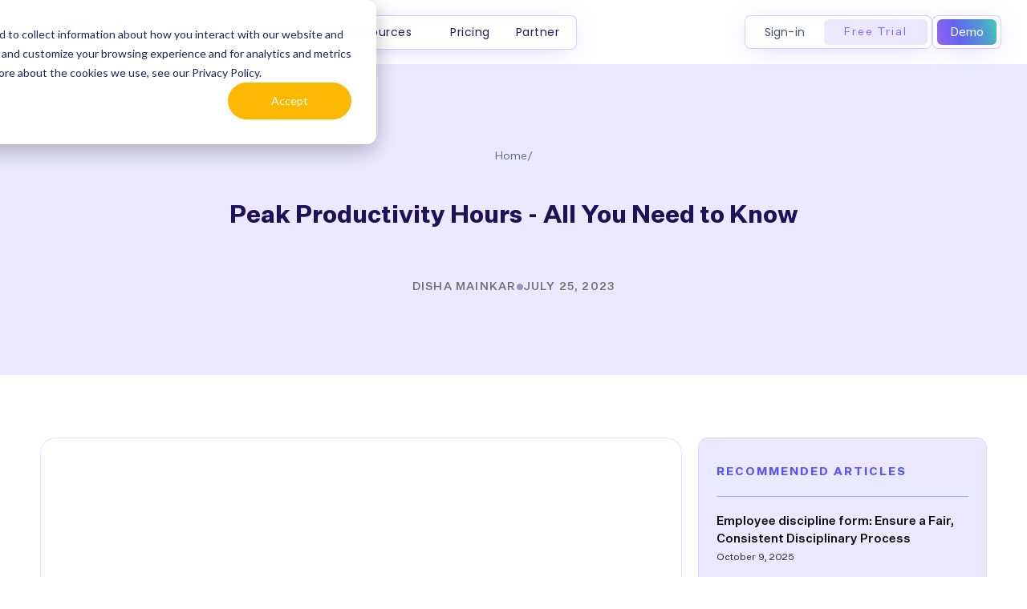

--- FILE ---
content_type: text/html
request_url: https://we360.ai/blog/peak-productivity-hours
body_size: 46914
content:
<!DOCTYPE html><!-- Last Published: Thu Jan 15 2026 05:52:04 GMT+0000 (Coordinated Universal Time) --><html data-wf-domain="we360.ai" data-wf-page="63aeb482917c0c70223f0456" data-wf-site="621f6320a4c8a1030a6a2d65" lang="en" data-wf-collection="63aeb482917c0c3be23f03aa" data-wf-item-slug="peak-productivity-hours"><head><meta charset="utf-8"/><title>Peak Productivity Hours - All You Need to Know-We360.ai</title><meta content="Maximize Productivity: Discover Peak Hours! Boost efficiency &amp; focus with our guide. Elevate performance &amp; achieve more in less time. Click now!" name="description"/><meta content="Peak Productivity Hours - All You Need to Know-We360.ai" property="og:title"/><meta content="Maximize Productivity: Discover Peak Hours! Boost efficiency &amp; focus with our guide. Elevate performance &amp; achieve more in less time. Click now!" property="og:description"/><meta content="Peak Productivity Hours - All You Need to Know-We360.ai" property="twitter:title"/><meta content="Maximize Productivity: Discover Peak Hours! Boost efficiency &amp; focus with our guide. Elevate performance &amp; achieve more in less time. Click now!" property="twitter:description"/><meta property="og:type" content="website"/><meta content="summary_large_image" name="twitter:card"/><meta content="width=device-width, initial-scale=1" name="viewport"/><link href="https://cdn.prod.website-files.com/621f6320a4c8a1030a6a2d65/css/we360-ai.webflow.shared.03adb821a.min.css" rel="stylesheet" type="text/css" integrity="sha384-A624IawmAcmZotk3Bkll14HVgkbV89PWPD8v3rLxIeT6b52EDTKfnPwHnOP7fm3J" crossorigin="anonymous"/><link href="https://fonts.googleapis.com" rel="preconnect"/><link href="https://fonts.gstatic.com" rel="preconnect" crossorigin="anonymous"/><script src="https://ajax.googleapis.com/ajax/libs/webfont/1.6.26/webfont.js" type="text/javascript"></script><script type="text/javascript">WebFont.load({  google: {    families: ["Oswald:200,300,400,500,600,700","Exo:100,100italic,200,200italic,300,300italic,400,400italic,500,500italic,600,600italic,700,700italic,800,800italic,900,900italic","Montserrat:100,100italic,200,200italic,300,300italic,400,400italic,500,500italic,600,600italic,700,700italic,800,800italic,900,900italic","Inconsolata:400,700","Lato:100,100italic,300,300italic,400,400italic,700,700italic,900,900italic","Great Vibes:400","Open Sans:300,300italic,400,400italic,600,600italic,700,700italic,800,800italic","Inter:regular,500,600,700,800,900"]  }});</script><script type="text/javascript">!function(o,c){var n=c.documentElement,t=" w-mod-";n.className+=t+"js",("ontouchstart"in o||o.DocumentTouch&&c instanceof DocumentTouch)&&(n.className+=t+"touch")}(window,document);</script><link href="https://cdn.prod.website-files.com/621f6320a4c8a1030a6a2d65/62b1aee977125cd390c6fad3_we360-32x32-fav.png" rel="shortcut icon" type="image/x-icon"/><link href="https://cdn.prod.website-files.com/621f6320a4c8a1030a6a2d65/62b1aeee5a5cea5882abf942_we360-256x256-fav.png" rel="apple-touch-icon"/><link href="https://we360.ai/blog/peak-productivity-hours" rel="canonical"/><script async="" src="https://www.googletagmanager.com/gtag/js?id=G-ZP7D6PSG51"></script><script type="text/javascript">window.dataLayer = window.dataLayer || [];function gtag(){dataLayer.push(arguments);}gtag('set', 'developer_id.dZGVlNj', true);gtag('js', new Date());gtag('config', 'G-ZP7D6PSG51');</script><script>window.jQuery || document.write('<script async  src="https://cdnjs.cloudflare.com/ajax/libs/jquery/3.4.1/jquery.min.js"><\/script>')</script>

      
<!-- Google Tag Manager -->
  
<script>(function(w,d,s,l,i){w[l]=w[l]||[];w[l].push({'gtm.start':
new Date().getTime(),event:'gtm.js'});var f=d.getElementsByTagName(s)[0],
j=d.createElement(s),dl=l!='dataLayer'?'&l='+l:'';j.async=true;j.src=
'https://www.googletagmanager.com/gtm.js?id='+i+dl;f.parentNode.insertBefore(j,f);
})(window,document,'script','dataLayer','GTM-TKMRXLN');</script>

<!-- End Google Tag Manager -->
      
      
<!-- Meta Pixel Code -->
<script>
      !function(f,b,e,v,n,t,s)
{if(f.fbq)return;n=f.fbq=function(){n.callMethod?
n.callMethod.apply(n,arguments):n.queue.push(arguments)};
      
    }
    //window.addEventListener ? window.addEventListener("load", delayedDeferredInit, false) : window.attachEvent("onload", delayedDeferredInit);
</script>
<!-- End Meta Pixel Code -->




<!-- Initialise jQuery -->
<script >window.jQuery || document.write('<script async  src="https://code.jquery.com/jquery-3.6.0.slim.min.js"><\/script>')</script>




<!-- Siteleink Schema Markup -->
<script type="application/ld+json">
      {
        "@context": "http://schema.org",
        "@type": "Organization",
        "url": "https://we360.ai/",
        "logo": "https://cdn.prod.website-files.com/621f6320a4c8a1030a6a2d65/6446484b74010d971f17c01b_we360.ai%20logo%20128px%20main.webp",
        "sameAs": [
          "https://www.facebook.com/we360ai/",
          "https://www.instagram.com/we360.ai/",
          "https://www.linkedin.com/company/we360-ai/",
          "https://www.youtube.com/@we360ai"
        ],
        "address": {
          "@type": "PostalAddress",
          "addressLocality": "Hoshangabad Road, Misrod",
          "postalCode": "462047",
          "streetAddress": "Corporate Zone"
        },
        "email": "sales(at)we360.ai",
        "telephone": "01246882771",
        "name": "We360.ai"
      }
 </script>
 <script type="application/ld+json">
      {
        "@context": "http://schema.org",
        "@type": "WebSite",
        "name": "We360.ai",
        "about": "We360.ai is an employee monitoring software which helps companies gain insights of employee performance and productivity.",
        "url": "https://www.we360.ai",
        "keywords": "employee monitoring software,employee productivity software,time tracking, computer monitoring, productivity software",
        "award": "Award Winning employee monitoring software",
        "description": "Discover the secret of high-performing teams with we360.ai. Our award-winning employee monitoring tool provides insights that matter. Start your 7-day free trial today!"
      }
</script>
<!-- Schema End -->


<!-- Custom styling for HS forms, website and blogs -->
<style>
  .uui-navbar01_link.mobile-border-btn{ color:#fff !important}
 .txt-off::before{
content: '';
    position: absolute;
    width: 100%;
    height: 2px;
    z-index: 9;
    background: #c6222e;
    transform: rotate(3deg);
    left: -5px;
    opacity: 1;
    top: 10px;}
  .normal-price::before,.cross::before{

  content: '';
    position: absolute;
    width: 102%;
    height: 3px;
    z-index: 9;
    background: #c6222e;
    transform: rotate(0deg);
    top:15px}
  
  .off-lpa::before{

  content: '';
    position: absolute;
    width: 55%;
    height: 3px;
    z-index: 9;
    background: #c6222e;
    transform: rotate(3deg);
    left: -6px; top:14px}
   .off-p-home::before{
content: '';
    position: absolute;
    width: 55%;
    height: 3px;
    z-index: 9;
    background: #c6222e;
    transform: rotate(3deg);
    left: -6px;
    opacity: 1;}
  .off-p::before{
content: '';
    position: absolute;
    width: 105%;
    height: 3px;
    z-index: 9;
    background: #c6222e;
    transform: rotate(3deg);
    left: -6px;
    opacity: 1;}
    
     .off-dp::before{
content: '';
    position: absolute;
    width: 105%;
    height: 3px;
    z-index: 9;
    background: #c6222e;
    transform: rotate(3deg);
    left: -6px;
    top:20px;
    opacity: 1;}
  .uui-navbar01_dropdown-list.w--open {
    background-color: rgba(0,0,0,0);}
  a{
  color:#7b61ff}
  
    .form_bf .hbspt-form label {
    margin-bottom: 5px;
    font-weight: 600 !important;
    display: block;
    font-size: 12px !important;
}
  
  
  .hs-form .actions {
    margin-top: 15px ; 
}
  .no-list{ margin:0; padding:0}
  .no-list li{ list-style:none}
  .no-list li .hs-error-msg{ display:none}
  .no-list li .hs-main-font-element{ font-size:11px;    font-weight: 400; color:#f00}
  
  .blog_post img{
  border-radius:15px; overflow:hidden; margin-bottom:25px;
 
    -webkit-box-shadow: 0 20px 40px rgba(16, 30, 54, .2);
    box-shadow: 0 20px 40px rgba(16, 30, 54, .2);
}

  .blog_post h3{ font-size: 30px;
    font-weight: 600;line-height: 1.2em;}
.blog_post h4{ font-size:20px;    margin-bottom: 15px;line-height: 1.2em;}
.blog_post h5{ font-size:16px;}
  
.blog_post p {   
    margin-bottom: 20px;   
   font-size:16px; line-height:1.5em; color:rgba(30, 42, 61, 0.97);
  padding: 1px;
}
  .blog_post p a{   
    color: #7b61ff;    
  }
  
  .blog_post p a:hover{
    text-decoration: underline;
  }

.blog_post ul {
    margin-bottom: 20px;
}

  .career-d p{
    font-size:16px; line-height:1.5em; color:rgba(30, 42, 61, 0.97);
  }
  .career-d h5{
    font-size:16px; line-height:1.5em; color:rgba(30, 42, 61, 0.97);
  }
  
  .career-d li{
    font-size:16px; line-height:1.5em; color:rgba(30, 42, 61, 0.97); margin-bottom:10px;position: relative;list-style: none
   
  }
  
  .career-d  li:before {
    content: '\f138';
    font: normal normal normal 12px/1 FontAwesome;
    line-height: 1.6em;
    position: absolute;
    font-size: 1em;
    width: 10px;
    height: 10px;
    border-radius: 50%;
    margin-right: 5px;
   color: #3312db;
    left: -23px;
    top: -2px;
    border: 0px solid #fff;
}

  
.blog_post ul li {
   font-size:16px; line-height:1.5em; color:rgba(30, 42, 61, 0.97); margin-bottom:10px;position: relative;list-style: none
  
}

   .blog_post li:before {
    content: '\f138';
    font: normal normal normal 12px/1 FontAwesome;
    line-height: 1.6em;
    position: absolute;
    font-size: 1em;
    width: 10px;
    height: 10px;
    border-radius: 50%;
    margin-right: 5px;
   color: #BE1E2D;
    left: -23px;
    top: -2px;
    border: 0px solid #fff;
}
 

.blog_post h6{ 
    font-size: 14px;
    font-weight: 600;
    line-height: 20px;
    padding-left: 39px;
    margin-bottom: 15px;
    position: relative;
}

.blog_post h6:before {
    content: '\f138';
    font: normal normal normal 12px/1 FontAwesome;
    line-height: 19px;
    position: absolute;
    font-size: 16px;
    width: 20px;
    height: 20px;
    border-radius: 50%;
    margin-right: 5px;
    color: #BE1E2D;
    left: 13px;
    top: 0px;
    border: 0px solid #fff;
}

.blog_post figcaption{
   font-size: 0.75rem; font-weight: 500;
  
}
  .blog_post h2{
   line-height: 32px;}
  
.blog_heading h3{
    display: block;
    display: -webkit-box;
    max-width: 100%;
    height: 67px;
    margin: -6px 0 10px;
    padding: 23px 0px 0px 0;
    line-height: 23px;
    -webkit-line-clamp: 2;
    -webkit-box-orient: vertical;
    overflow: hidden;
    text-overflow: ellipsis;
}

.blog_post_summery {
    display: block;
    display: -webkit-box;
    max-width: 100%;
    height: 40px;
    margin: 0 auto;
    font-size: 14px;
    line-height: 18px;
    -webkit-line-clamp: 2;
    -webkit-box-orient: vertical;
    overflow: hidden;
    text-overflow: ellipsis;
}

@media screen and (max-width: 767px) {
  
   .resp_tabs .w-tab-pane{ display:block}
  
  .b-cta{     flex-direction: column-reverse;}
  .b-cta h3 {
    font-size: 20px !important;
    line-height: 28px !important;
}
    .home_page .w-tab-pane {
        display: block
    }
  .ict_block .w-tab-pane{
     display: block
    }
  }
  .partner_tab_mobile .w-tab-pane{ display: block}
}


.form_cta {
    font-size: 14px;
    line-height: 1.6;
    font-family: arial, helvetica, sans-serif;
    margin: 0;
    background: #fff;
    padding: 50px;
    margin: 25px;
    border: 1px solid #F5F5F5;
    border-radius: 5px;
    box-shadow: 0 6px 55px -20px rgb(0 0 0 / 15%);
}

.form_cta .no-list li {
    list-style: none;
}

.form_cta .no-list li label {
    font-size: 0.71rem;
    letter-spacing: 0.2px;
    margin-bottom: 0px;
    margin-left: 5px;
}

.vs_bg {
    position: relative
}

.vs_bg:before {
    content: '';
    position: absolute;
    top: 0px;
    height: 300px;
    /*background: #fff;*/
    width: 100%;
    transform-origin: top right;
    transform: skew(-65deg);
    z-index: 0;
    display: block;
}

.underline {
    position: relative;
}

.underline:after {
    content: '';
    position: absolute;
    bottom: -1px;
    width: 100%;
    height: 3px;
    background: #7B61FF;
    border-radius: 15px;
    left: 0px;
    transform: rotate(-0.4deg);
}

.aolist li {
    list-style: none;
    margin-bottom: 20px;
    padding-left: 0px;
    position: relative;
}

.aolist li:before {
    content: '\f00c';
    font: normal normal normal 12px/1 FontAwesome;
    font-size: 14px;
    line-height: 19px;
    position: absolute;
    display: flex;
    width: 20px;
    height: 20px;
    border-radius: 50%;
    margin-right: 5px;
    color: #5238D1;
    background: #F1EFFF;
    left: -35px;
    top: 3px;
    justify-content: space-around;
    align-items: center;
}

.linkdin_profile {
    position: relative
}

.linkdin_profile:before {
    content: '\f08c';
    font: normal normal normal 15px/1 FontAwesome;
    font-size: 25px;
    line-height: 19px;
    color: #0077B5;
}

.hero_list {
    position: relative;
    padding-left: 30px
}

.hero_list li {
    list-style: circle;
    margin-bottom: 15px
}

.w-nav-link.w--current {
    color: #7B61FF;
}

.process_item .p_list {
    list-style: none;
    margin-bottom: 20px;
    padding-left: 40px;
    position: relative;
}

.process_item .p_list::after {
    content: '';
    position: absolute;
    width: 22px;
    height: 22px;
    background: url(https://we360.ai/wp-content/uploads/2021/05/wcheck.png) no-repeat;
    background-size: cover;
    top: 3px;
    left: 3px;
    border-radius: 50%;
}

.inner_list .list-item {
    list-style: none;
    margin-bottom: 50px;
    padding-left: 40px;
}

.inner_list .list-item::before {
    content: '';
    position: absolute;
    width: 15px;
    height: 15px;
    top: 5px;
    left: 0px;
    border-radius: 50%;
}

.li_violite::before {
    background: #7B61FF;
}

.li_yellow::before {
    background: #FFB800;
}

.li_red::before {
    background: #FF647C;
}

.li_blue::before {
    background: #2295D6;
}

.bg {
    position: absolute;
}

.bg.skew-bottom {
    left: 0%;
    top: auto;
    right: 0%;
    bottom: 0%;
    border-top: 100px solid transparent;
    border-right: 100vw solid #fff;
}

.bg.skew-top {
    left: 0%;
    top: 0%;
    right: 0%;
    bottom: auto;
    border-bottom: 100px solid transparent;
    border-left: 100vw solid #fff;
}

.step_1,
.step_2,
.step_3 {
    position: relative;
}

.f_list_item {
    position: relative;
    list-style: none;
    padding-left: 26px;
}

.f_list_item::before {
    content: '\f00c';
    position: absolute;
    font: normal normal normal 14px/1 FontAwesome;
    font-size: 16px;
    left: 0px;
    top: 9px;
}

.blue {
    color: #2295D6;
}

.star_award::after {
    content: '';
    position: absolute;
    top: 15px;
    right: 38px;
    width: 40%;
    height: 1px;
    background-color: #4A4D51;
    opacity: 30%;
}

.star_award:before {
    content: '';
    position: absolute;
    top: 15px;
    left: 38px;
    width: 40%;
    height: 1px;
    background-color: #4A4D51;
    opacity: 30%;
}

.quick_link a {
    text-decoration: none;
    color: #444F60;
}

.quick_link a:hover {
    text-decoration: none;
    color: #313B4B;
}

.footer_link {
    font-weight: 400;
    text-decoration: none;
    color: #444F60;
    transition: all ease-in-out 0.5;
}

.footer_link:hover {
    text-decoration: none;
    color: #313B4B;
}

.facbook:hover::after,
.youtube1:hover::after,
.instagram:hover::after,
.linkedin:hover::after {
    color: #fff;
}

.facbook::after {
    content: '\f09a';
    position: absolute;
    font: normal normal normal 14px/1 FontAwesome;
    color: #444F60;
    font-size: 20px;
}

.youtube1::after {
    content: '\f16a';
    position: absolute;
    font: normal normal normal 14px/1 FontAwesome;
    color: #444F60;
    font-size: 20px;
}

.instagram::after {
    content: '\f16d';
    position: absolute;
    font: normal normal normal 14px/1 FontAwesome;
    color: #444F60;
    font-size: 20px;
}

.linkedin::after {
    content: '\f08c';
    position: absolute;
    font: normal normal normal 14px/1 FontAwesome;
    color: #444F60;
    font-size: 20px;
}

.rquest_btn:hover {
    border-bottom-left-radius: 100%;
    border-bottom-right-radius: 100%;
    background-position: 0 0;
}

.request_btn {
    text-decoration: none;
    color: unset;
}

input[type="text"],
input[type="password"],
input[type="number"],
input[type="email"],
input[type="tel"],
select,
.select2-container--default .select2-selection--single,
textarea {
    color: #232226;
    background-color: rgba(23, 22, 26, 0.04);
    border: 1px solid transparent;
    width: 100%;
    padding: 14px 15px;
    line-height: 1.3;
    -webkit-border-radius: 4px;
    border-radius: 4px;
    position: relative;
    -webkit-appearance: none;
    -webkit-transition: all cubic-bezier(0.4, 0, 0.2, 1) 0.4s;
    -o-transition: all cubic-bezier(0.4, 0, 0.2, 1) 0.4s;
    transition: all cubic-bezier(0.4, 0, 0.2, 1) 0.4s;
    outline: none;
    font-family: inherit;
    font-weight: 400;
    font-size: inherit;
}

.f_cta input[type="text"],
.f_cta input[type="password"],
.f_cta input[type="number"],
.f_cta input[type="email"],
.f_cta input[type="tel"],
.f_cta select,
.f_cta .select2-container--default .select2-selection--single,
.f_cta textarea {
    color: #232226;
    background-color: #fff;
    border: 1px solid rgba(23, 22, 26, 0.2);
    width: 100%;
    padding: 14px 15px;
    line-height: 1.3;
    -webkit-border-radius: 4px;
    border-radius: 4px;
    position: relative;
    -webkit-appearance: none;
    -webkit-transition: all cubic-bezier(0.4, 0, 0.2, 1) 0.4s;
    -o-transition: all cubic-bezier(0.4, 0, 0.2, 1) 0.4s;
    transition: all cubic-bezier(0.4, 0, 0.2, 1) 0.4s;
    outline: none;
    font-family: inherit;
    font-weight: 400;
    font-size: inherit;
}

.select-holder select,
.hs-fieldtype-intl-phone.hs-input select {
    width: 100% !important
}

.select-holder {
    position: relative;
    overflow: hidden;
    width: 30%;
    float: left;
    align-content
}

.f_cta .no-list li {
    list-style: none;
}

.f_cta .no-list {
    margin: 0px;
    padding: 0px;
}

.f_cta .no-list li label {
    font-size: 0.71rem;
    letter-spacing: 0.2px;
    margin-bottom: 0px;
    margin-left: 5px;
    font-weight: 400;
}

.actions .hs-button {
    padding: 13px 35px;
    cursor: pointer;
    background-color: #ffb800;
    border: 1px solid #ffb800;
    transition: ease-in-out all .5ms;
    margin-top: 0px;
    border-radius: 3px;
    color: #000;
    font-weight: 600;
}

.hs-form-field {
    margin-bottom: 10px;
}

.actions .hs-button:hover {
    background-color: #F0B00A;
}

.hs-button:hover:before {
    height: 0%;
    border-radius: 0px;
    color: #F0B00A;
}

.hs-button:before {
    content: "";
    position: absolute;
    width: 100%;
    height: 0%;
    border-bottom-left-radius: 100%;
    border-bottom-right-radius: 100%;
    transition: all .3s ease;
    background-color: #FFB800;
    top: 0%;
    left: 0;
    transform: translateZ(-1px);
    z-index: 0;
    cursor: pointer;
    transform: translateZ(-1px);
    z-index: 1;
}

.btn_bottom {
    position: absolute;
    bottom: 0px;
}

fieldset.form-columns-1 .hs-input {
    width: 100% !important
}

.register-form .w-embed {
    width: 100%
}

.register-form .hs-form {
    max-width: 600px;
    margin: 0 auto
}

.register-form .form-columns-2,
.register-form .form-columns-1 {
    max-width: 100%
}

.register-form .no-list {
    margin: 0px;
    padding: 0px
}

.register-form .no-list li {
    font-size: 0.7rem !important;
    font-weight: 400;
    list-style: none;
    text-align: left;
}

.register-form .actions .hs-button {
    width: 100%;
    background: #14BA86;
    border-color: #14BA86;
    transition: all ease-in-out 0.5s;
}

.register-form .actions .hs-button:hover {
    background: #12B07F;
    border-color: #12B07F
}

.register-form input[type="text"],
.register-form input[type="password"],
.register-form input[type="number"],
.register-form input[type="email"],
.register-form input[type="tel"],
.register-form select,
.register-form .select2-container--default .select2-selection--single,
.register-form textarea {
    border: 1px solid #F0F0F0;
    background: #fff;
    font-size: 0.8rem;
    font-weight: 500;
    color: #444
}

  .b-cta{ border-radius:10px; padding:30px 40px;    display: flex;
    align-items: center;
    justify-content: space-between;}
.b-cta img{  height:150px;max-width:unset !important} 
  .w-embed a img{ width: 25px;
    margin-left: 15px;}
  .share{ margin-top:20px}
  .b-btn{ margin-top:15px}
  .b-cta h3 {
    font-size: 30px;
    line-height: 40px;
}
  .blquto_blog{
  margin: 15px 0;
    padding: 30px;
    line-height: 32px;
    background: #7b61ff;
    color: #fff;
    border-radius: 8px;}
  
 .white_box_ab fieldset{max-width: 100% !important;}
  #mc_embed_signup form{ margin:0 !important}
  .indicates-required{ display:none}
 #mc_embed_signup h2 {
    color: #1d115a; margin:1px 0 15px}
  #mc_embed_signup .button{
        background-color: #7f61ff !important;
    height: 40px !important;
  }
  #mc_embed_signup .button:hover{
    background-color: #553dd1 !important;
  }
  wordtune-styles{
  display:none !important}
</style>






<!-- Start of HubSpot Embed Code -->
<script type="text/javascript" id="hs-script-loader" async defer src="//js.hs-scripts.com/48302716.js"></script>
<!-- End of HubSpot Embed Code -->


</head><body class="body-2"><div class="offer-black-friday-section"><div class="container-offer purple w-container"><div class="text-offer white mobile">⚡Subscribe for the Yearly Pro plan, and get the next 6 months free.⚡Offer valid till 31st March 2024.</div><div class="text-offer white mobile-hide">⚡Subscribe for the Annual Pro plan, and get the next 6 months free.⚡Offer valid till 31 March 2024.</div><a href="https://we360.ai/demo" class="button-offer white offer-read-now w-button">Click to avail!</a></div></div><div class="offer-black-friday-section purple"><img src="https://cdn.prod.website-files.com/621f6320a4c8a1030a6a2d65/678258887971aa80c9ae8c35_logo-icon.png" loading="lazy" alt="" class="image-242"/><div class="offer-top"><div class="offer-flex"><img src="https://cdn.prod.website-files.com/621f6320a4c8a1030a6a2d65/67f502b6fef0a95813343e98_Body%20of%20banner.avif" loading="lazy" alt="" class="image-209"/><div class="text-offer white mobile-hide">⚡ Join us for the Silver Jubilee episode of our LinkedIn talk show. ⚡</div></div><div class="top-flex"><a href="/demo" data-w-id="0f91aa39-2990-e9b8-876e-f77de480eac1" class="button-offer btn-offer w-button">Book a Demo</a><h3 class="heading-117">Only for <span class="text-span-23"><strong class="bold-text-44">Limited</strong></span> Customers </h3></div></div></div><div data-animation="default" class="uui-navbar01_component-2 no-color w-nav" data-easing2="ease" data-easing="ease" data-collapse="medium" data-w-id="0630b2ff-8c01-ce90-774b-15269b96b50c" role="banner" data-duration="400" data-doc-height="1"><div class="uui-navbar01_container-2"><a href="/" class="navbar-brand nav-box w-nav-brand"><img loading="lazy" src="https://cdn.prod.website-files.com/621f6320a4c8a1030a6a2d65/6446484b74010d971f17c01b_we360.ai%20logo%20128px%20main.webp" alt="" class="image-logo n-logo"/><div class="div-flex logo"><img loading="lazy" src="https://cdn.prod.website-files.com/621f6320a4c8a1030a6a2d65/6576d8b1990c5ce795aa370d_INFINITE.png" alt="" class="image-144"/><div class="heading-106">we360</div></div></a><nav role="navigation" class="uui-navbar01_menu-2 w-nav-menu"><div class="uui-navbar01_menu-left n-box"><div data-delay="300" data-hover="true" data-w-id="0778f672-b536-8aba-4f2a-2887136dcaa4" class="uui-navbar01_menu-dropdown w-dropdown"><div class="uui-navbar01_dropdown-toggle n-box w-dropdown-toggle"><div class="uui-dropdown-icon n-icon w-embed"><svg width="20" height="20" viewBox="0 0 20 20" fill="none" xmlns="http://www.w3.org/2000/svg">
<path d="M5 7.5L10 12.5L15 7.5" stroke="currentColor" stroke-width="1.67" stroke-linecap="round" stroke-linejoin="round"/>
</svg></div><div class="text-block-63 n-txt">Features</div></div><nav class="uui-navbar01_dropdown-list w-dropdown-list"><div class="uui-navbar01_container round"><div class="uui-navbar01_dropdown-content"><div class="uui-navbar01_dropdown-content-left feature-grid"><div class="uui-navbar01_dropdown-link-list"><a href="https://we360.ai/features/agentic-ai" class="uui-navbar01_dropdown-link w-inline-block"><div class="uui-navbar01_icon-wrapper"><div class="uui-icon-1x1-xsmall-6 hide w-embed"><svg width="40" height="40" viewBox="0 0 40 40" fill="none" xmlns="http://www.w3.org/2000/svg">
<path d="M9.7,8.3c0,1.4,0.6,2.8,1.6,3.8c1,1,2.4,1.6,3.8,1.6c1.4,0,2.8-0.6,3.8-1.6c1-1,1.6-2.4,1.6-3.8
	c0-1.4-0.6-2.8-1.6-3.8c-1-1-2.4-1.6-3.8-1.6c-1.4,0-2.8,0.6-3.8,1.6C10.2,5.6,9.7,6.9,9.7,8.3z M2.3,21.7c0,1.4,0.6,2.8,1.6,3.8
	c1,1,2.4,1.6,3.8,1.6s2.8-0.6,3.8-1.6c1-1,1.6-2.4,1.6-3.8c0-1.4-0.6-2.8-1.6-3.8c-1-1-2.4-1.6-3.8-1.6s-2.8,0.6-3.8,1.6
	C2.9,18.9,2.3,20.3,2.3,21.7z M17,21.7c0,1.4,0.6,2.8,1.6,3.8c1,1,2.4,1.6,3.8,1.6c1.4,0,2.8-0.6,3.8-1.6c1-1,1.6-2.4,1.6-3.8
	c0-1.4-0.6-2.8-1.6-3.8c-1-1-2.4-1.6-3.8-1.6c-1.4,0-2.8,0.6-3.8,1.6C17.6,18.9,17,20.3,17,21.7z"stroke="currentColor" stroke-width="2" stroke-linecap="round" stroke-linejoin="round"/>
</svg></div><img loading="lazy" src="https://cdn.prod.website-files.com/621f6320a4c8a1030a6a2d65/689ad49b8e0a77e2bff24962_Agentic%20AI.png" alt="" class="n-icon"/></div><div class="uui-navbar01_item-right"><div class="uui-navbar01_item-heading">Agentic AI Based Recommendations<br/></div><div class="uui-text-size-small hide-mobile-landscape">Get tailored, real-time actions from AI to boost performance and reduce risks.<br/></div></div></a><a href="https://we360.ai/features/location-performance" class="uui-navbar01_dropdown-link w-inline-block"><div class="uui-navbar01_icon-wrapper"><img loading="lazy" src="https://cdn.prod.website-files.com/621f6320a4c8a1030a6a2d65/660291f134a7d58b72ae6745_Field%20cion.svg" alt="" class="n-icon"/><div class="uui-icon-1x1-xsmall-6 text-color-primary600 hide w-embed"><svg width="24" height="24" viewBox="0 0 24 24" fill="none" xmlns="http://www.w3.org/2000/svg">
<path d="M4.5 22V17M4.5 7V2M2 4.5H7M2 19.5H7M13 3L11.2658 7.50886C10.9838 8.24209 10.8428 8.60871 10.6235 8.91709C10.4292 9.1904 10.1904 9.42919 9.91709 9.62353C9.60871 9.8428 9.24209 9.98381 8.50886 10.2658L4 12L8.50886 13.7342C9.24209 14.0162 9.60871 14.1572 9.91709 14.3765C10.1904 14.5708 10.4292 14.8096 10.6235 15.0829C10.8428 15.3913 10.9838 15.7579 11.2658 16.4911L13 21L14.7342 16.4911C15.0162 15.7579 15.1572 15.3913 15.3765 15.0829C15.5708 14.8096 15.8096 14.5708 16.0829 14.3765C16.3913 14.1572 16.7579 14.0162 17.4911 13.7342L22 12L17.4911 10.2658C16.7579 9.98381 16.3913 9.8428 16.0829 9.62353C15.8096 9.42919 15.5708 9.1904 15.3765 8.91709C15.1572 8.60871 15.0162 8.24209 14.7342 7.50886L13 3Z" stroke="currentColor" stroke-width="2" stroke-linecap="round" stroke-linejoin="round"/>
</svg></div></div><div class="uui-navbar01_item-right"><div class="uui-navbar01_item-heading">Location Performance</div><div class="uui-text-size-small hide-mobile-landscape">Compare and optimize productivity across different office locations with detailed analytics.<br/></div></div></a><a href="https://we360.ai/features/screen-recording" class="uui-navbar01_dropdown-link w-inline-block"><div class="uui-navbar01_icon-wrapper"><div class="uui-icon-1x1-xsmall-6 text-color-primary600 hide w-embed"><svg width="24" height="24" viewBox="0 0 24 24" fill="none" xmlns="http://www.w3.org/2000/svg">
<path d="M13 7L11.8845 4.76892C11.5634 4.1268 11.4029 3.80573 11.1634 3.57116C10.9516 3.36373 10.6963 3.20597 10.4161 3.10931C10.0992 3 9.74021 3 9.02229 3H5.2C4.0799 3 3.51984 3 3.09202 3.21799C2.71569 3.40973 2.40973 3.71569 2.21799 4.09202C2 4.51984 2 5.0799 2 6.2V7M2 7H17.2C18.8802 7 19.7202 7 20.362 7.32698C20.9265 7.6146 21.3854 8.07354 21.673 8.63803C22 9.27976 22 10.1198 22 11.8V16.2C22 17.8802 22 18.7202 21.673 19.362C21.3854 19.9265 20.9265 20.3854 20.362 20.673C19.7202 21 18.8802 21 17.2 21H6.8C5.11984 21 4.27976 21 3.63803 20.673C3.07354 20.3854 2.6146 19.9265 2.32698 19.362C2 18.7202 2 17.8802 2 16.2V7Z" stroke="currentColor" stroke-width="2" stroke-linecap="round" stroke-linejoin="round"/>
</svg></div><img loading="lazy" src="https://cdn.prod.website-files.com/621f6320a4c8a1030a6a2d65/689ad4f72af2554b2b47955d_Screen%20recording%20icon.png" alt="" class="n-icon"/></div><div class="uui-navbar01_item-right"><div class="uui-navbar01_item-heading">Screen Recording<br/></div><div class="uui-text-size-small hide-mobile-landscape">Capture employee screens at set intervals during work hours for activity verification.<br/></div></div></a><a href="https://we360.ai/features/livestream" class="uui-navbar01_dropdown-link w-inline-block"><div class="uui-navbar01_icon-wrapper"><div class="uui-icon-1x1-xsmall-6 text-color-primary600 hide w-embed"><svg width="24" height="24" viewBox="0 0 24 24" fill="none" xmlns="http://www.w3.org/2000/svg">
<path d="M14 2.26953V6.40007C14 6.96012 14 7.24015 14.109 7.45406C14.2049 7.64222 14.3578 7.7952 14.546 7.89108C14.7599 8.00007 15.0399 8.00007 15.6 8.00007H19.7305M14 17.5L16.5 15L14 12.5M10 12.5L7.5 15L10 17.5M20 9.98822V17.2C20 18.8802 20 19.7202 19.673 20.362C19.3854 20.9265 18.9265 21.3854 18.362 21.673C17.7202 22 16.8802 22 15.2 22H8.8C7.11984 22 6.27976 22 5.63803 21.673C5.07354 21.3854 4.6146 20.9265 4.32698 20.362C4 19.7202 4 18.8802 4 17.2V6.8C4 5.11984 4 4.27976 4.32698 3.63803C4.6146 3.07354 5.07354 2.6146 5.63803 2.32698C6.27976 2 7.11984 2 8.8 2H12.0118C12.7455 2 13.1124 2 13.4577 2.08289C13.7638 2.15638 14.0564 2.27759 14.3249 2.44208C14.6276 2.6276 14.887 2.88703 15.4059 3.40589L18.5941 6.59411C19.113 7.11297 19.3724 7.3724 19.5579 7.67515C19.7224 7.94356 19.8436 8.2362 19.9171 8.5423C20 8.88757 20 9.25445 20 9.98822Z" stroke="currentColor" stroke-width="2" stroke-linecap="round" stroke-linejoin="round"/>
</svg></div><img loading="lazy" src="https://cdn.prod.website-files.com/621f6320a4c8a1030a6a2d65/689ad5ec3d0c70f895cb182e_livestream%20icon.png" alt="" class="n-icon"/></div><div class="uui-navbar01_item-right"><div class="uui-navbar01_item-heading">Livestream<br/></div><div class="uui-text-size-small hide-mobile-landscape">View live employee screens in real time for instant monitoring and support.<br/></div></div></a></div><div class="uui-navbar01_dropdown-link-list"><a href="https://we360.ai/features/application-and-website-usage" class="uui-navbar01_dropdown-link w-inline-block"><div class="uui-navbar01_icon-wrapper"><div class="uui-icon-1x1-xsmall-6 text-color-primary600 hide w-embed"><svg width="24" height="24" viewBox="0 0 24 24" fill="none" xmlns="http://www.w3.org/2000/svg">
<path d="M20.9996 11.5C20.9996 16.1944 17.194 20 12.4996 20C11.4228 20 10.3928 19.7998 9.44478 19.4345C9.27145 19.3678 9.18478 19.3344 9.11586 19.3185C9.04807 19.3029 8.999 19.2963 8.92949 19.2937C8.85881 19.291 8.78127 19.299 8.62619 19.315L3.50517 19.8444C3.01692 19.8948 2.7728 19.9201 2.6288 19.8322C2.50337 19.7557 2.41794 19.6279 2.3952 19.4828C2.36909 19.3161 2.48575 19.1002 2.71906 18.6684L4.35472 15.6408C4.48942 15.3915 4.55677 15.2668 4.58728 15.1469C4.6174 15.0286 4.62469 14.9432 4.61505 14.8214C4.60529 14.6981 4.55119 14.5376 4.443 14.2166C4.15547 13.3636 3.99962 12.45 3.99962 11.5C3.99962 6.80558 7.8052 3 12.4996 3C17.194 3 20.9996 6.80558 20.9996 11.5Z" stroke="currentColor" stroke-width="2" stroke-linecap="round" stroke-linejoin="round"/>
</svg></div><img loading="lazy" src="https://cdn.prod.website-files.com/621f6320a4c8a1030a6a2d65/689ad6c886c88fe85df829d5_app%20%26%20URL%20icon.png" alt="" class="n-icon"/></div><div class="uui-navbar01_item-right"><div class="uui-navbar01_item-heading">Apps &amp; URLs<br/></div><div class="uui-text-size-small hide-mobile-landscape">Track time spent on apps and websites to identify productive and unproductive usage.<br/></div></div></a><a href="https://we360.ai/features/attendance-insights" class="uui-navbar01_dropdown-link w-inline-block"><div class="uui-navbar01_icon-wrapper"><div class="uui-icon-1x1-xsmall-6 text-color-primary600 hide w-embed"><svg width="24" height="24" viewBox="0 0 24 24" fill="none" xmlns="http://www.w3.org/2000/svg">
<path d="M22 21V19C22 17.1362 20.7252 15.5701 19 15.126M15.5 3.29076C16.9659 3.88415 18 5.32131 18 7C18 8.67869 16.9659 10.1159 15.5 10.7092M17 21C17 19.1362 17 18.2044 16.6955 17.4693C16.2895 16.4892 15.5108 15.7105 14.5307 15.3045C13.7956 15 12.8638 15 11 15H8C6.13623 15 5.20435 15 4.46927 15.3045C3.48915 15.7105 2.71046 16.4892 2.30448 17.4693C2 18.2044 2 19.1362 2 21M13.5 7C13.5 9.20914 11.7091 11 9.5 11C7.29086 11 5.5 9.20914 5.5 7C5.5 4.79086 7.29086 3 9.5 3C11.7091 3 13.5 4.79086 13.5 7Z" stroke="currentColor" stroke-width="2" stroke-linecap="round" stroke-linejoin="round"/>
</svg></div><img loading="lazy" src="https://cdn.prod.website-files.com/621f6320a4c8a1030a6a2d65/689ad72a8e7f856fd8040e98_attendance%20icon.png" alt="" class="n-icon"/></div><div class="uui-navbar01_item-right"><div class="uui-navbar01_text-wrapper"><div class="uui-navbar01_text-wrapper"><div class="uui-navbar01_item-heading margin-bottom-0">Attendance</div></div></div><div class="uui-text-size-small hide-mobile-landscape">Monitor daily employee attendance and punctuality with automated time tracking.<br/></div></div></a><a href="https://we360.ai/features/cost-intelligence" class="uui-navbar01_dropdown-link w-inline-block"><div class="uui-navbar01_icon-wrapper"><div class="uui-icon-1x1-xsmall-6 text-color-primary600 hide w-embed"><svg width="24" height="24" viewBox="0 0 24 24" fill="none" xmlns="http://www.w3.org/2000/svg">
<path d="M13 7L11.8845 4.76892C11.5634 4.1268 11.4029 3.80573 11.1634 3.57116C10.9516 3.36373 10.6963 3.20597 10.4161 3.10931C10.0992 3 9.74021 3 9.02229 3H5.2C4.0799 3 3.51984 3 3.09202 3.21799C2.71569 3.40973 2.40973 3.71569 2.21799 4.09202C2 4.51984 2 5.0799 2 6.2V7M2 7H17.2C18.8802 7 19.7202 7 20.362 7.32698C20.9265 7.6146 21.3854 8.07354 21.673 8.63803C22 9.27976 22 10.1198 22 11.8V16.2C22 17.8802 22 18.7202 21.673 19.362C21.3854 19.9265 20.9265 20.3854 20.362 20.673C19.7202 21 18.8802 21 17.2 21H6.8C5.11984 21 4.27976 21 3.63803 20.673C3.07354 20.3854 2.6146 19.9265 2.32698 19.362C2 18.7202 2 17.8802 2 16.2V7Z" stroke="currentColor" stroke-width="2" stroke-linecap="round" stroke-linejoin="round"/>
</svg></div><img loading="lazy" src="https://cdn.prod.website-files.com/621f6320a4c8a1030a6a2d65/689ae144f117e3104362549d_cost-int.png" alt="" class="n-icon"/></div><div class="uui-navbar01_item-right"><div class="uui-navbar01_item-heading">Cost Intelligence</div><div class="uui-text-size-small hide-mobile-landscape">Analyze productivity costs and optimize resource allocation for better ROI.<br/></div></div></a><a href="https://we360.ai/features/technology-usage" class="uui-navbar01_dropdown-link w-inline-block"><div class="uui-navbar01_icon-wrapper"><div class="uui-icon-1x1-xsmall-6 text-color-primary600 hide w-embed"><svg width="24" height="24" viewBox="0 0 24 24" fill="none" xmlns="http://www.w3.org/2000/svg">
<path d="M4 21L4 4M4 13H11.4C11.9601 13 12.2401 13 12.454 12.891C12.6422 12.7951 12.7951 12.6422 12.891 12.454C13 12.2401 13 11.9601 13 11.4V4.6C13 4.03995 13 3.75992 12.891 3.54601C12.7951 3.35785 12.6422 3.20487 12.454 3.10899C12.2401 3 11.9601 3 11.4 3H5.6C5.03995 3 4.75992 3 4.54601 3.10899C4.35785 3.20487 4.20487 3.35785 4.10899 3.54601C4 3.75992 4 4.03995 4 4.6V13ZM13 5H19.4C19.9601 5 20.2401 5 20.454 5.10899C20.6422 5.20487 20.7951 5.35785 20.891 5.54601C21 5.75992 21 6.03995 21 6.6V13.4C21 13.9601 21 14.2401 20.891 14.454C20.7951 14.6422 20.6422 14.7951 20.454 14.891C20.2401 15 19.9601 15 19.4 15H14.6C14.0399 15 13.7599 15 13.546 14.891C13.3578 14.7951 13.2049 14.6422 13.109 14.454C13 14.2401 13 13.9601 13 13.4V5Z" stroke="currentColor" stroke-width="2" stroke-linecap="round" stroke-linejoin="round"/>
</svg></div><img loading="lazy" src="https://cdn.prod.website-files.com/621f6320a4c8a1030a6a2d65/689ae144646c0ef291b7d88c_technology.png" alt="" class="n-icon"/></div><div class="uui-navbar01_item-right"><div class="uui-navbar01_item-heading">Technology Usage<br/></div><div class="uui-text-size-small hide-mobile-landscape">Measure usage patterns of software and tools to improve tech ROI and adoption.<br/></div></div></a></div><div class="uui-navbar01_dropdown-link-list"><a href="https://we360.ai/features/location-tracking-for-on-field-workforce" class="uui-navbar01_dropdown-link hide w-inline-block"><div class="uui-navbar01_icon-wrapper"><div class="uui-icon-1x1-xsmall-6 text-color-primary600 hide w-embed"><svg width="24" height="24" viewBox="0 0 24 24" fill="none" xmlns="http://www.w3.org/2000/svg">
<path d="M12 22C17.5228 22 22 17.5228 22 12C22 6.47715 17.5228 2 12 2C6.47715 2 2 6.47715 2 12C2 17.5228 6.47715 22 12 22Z" stroke="currentColor" stroke-width="2" stroke-linecap="round" stroke-linejoin="round"/>
<path d="M9.5 8.96533C9.5 8.48805 9.5 8.24941 9.59974 8.11618C9.68666 8.00007 9.81971 7.92744 9.96438 7.9171C10.1304 7.90525 10.3311 8.03429 10.7326 8.29239L15.4532 11.3271C15.8016 11.551 15.9758 11.663 16.0359 11.8054C16.0885 11.9298 16.0885 12.0702 16.0359 12.1946C15.9758 12.337 15.8016 12.449 15.4532 12.6729L10.7326 15.7076C10.3311 15.9657 10.1304 16.0948 9.96438 16.0829C9.81971 16.0726 9.68666 15.9999 9.59974 15.8838C9.5 15.7506 9.5 15.512 9.5 15.0347V8.96533Z" stroke="currentColor" stroke-width="2" stroke-linecap="round" stroke-linejoin="round"/>
</svg></div><img loading="lazy" src="https://cdn.prod.website-files.com/621f6320a4c8a1030a6a2d65/660468bd4837a0c3b01579db_Field%20cion.svg" alt="" class="n-icon"/></div><div class="uui-navbar01_item-right"><div class="uui-navbar01_item-heading">Location Tracking<br/></div><div class="uui-text-size-small hide-mobile-landscape">Keep tabs on on-field workforce locations for efficient management in real-time.<br/></div></div></a><a href="https://we360.ai/features/project-and-task-management" class="uui-navbar01_dropdown-link hide w-inline-block"><div class="uui-navbar01_icon-wrapper"><div class="uui-icon-1x1-xsmall-6 text-color-primary600 hide w-embed"><svg width="24" height="24" viewBox="0 0 24 24" fill="none" xmlns="http://www.w3.org/2000/svg">
<path d="M13 7L11.8845 4.76892C11.5634 4.1268 11.4029 3.80573 11.1634 3.57116C10.9516 3.36373 10.6963 3.20597 10.4161 3.10931C10.0992 3 9.74021 3 9.02229 3H5.2C4.0799 3 3.51984 3 3.09202 3.21799C2.71569 3.40973 2.40973 3.71569 2.21799 4.09202C2 4.51984 2 5.0799 2 6.2V7M2 7H17.2C18.8802 7 19.7202 7 20.362 7.32698C20.9265 7.6146 21.3854 8.07354 21.673 8.63803C22 9.27976 22 10.1198 22 11.8V16.2C22 17.8802 22 18.7202 21.673 19.362C21.3854 19.9265 20.9265 20.3854 20.362 20.673C19.7202 21 18.8802 21 17.2 21H6.8C5.11984 21 4.27976 21 3.63803 20.673C3.07354 20.3854 2.6146 19.9265 2.32698 19.362C2 18.7202 2 17.8802 2 16.2V7Z" stroke="currentColor" stroke-width="2" stroke-linecap="round" stroke-linejoin="round"/>
</svg></div><img loading="lazy" src="https://cdn.prod.website-files.com/621f6320a4c8a1030a6a2d65/660468bd4837a0c3b01579e1_projects%20icon.svg" alt="" class="n-icon"/></div><div class="uui-navbar01_item-right"><div class="uui-navbar01_item-heading">Projects and Task management<br/></div><div class="uui-text-size-small hide-mobile-landscape">Efficiently manage tasks and projects with real-time tracking.<br/></div></div></a><a href="https://we360.ai/features/activity" class="uui-navbar01_dropdown-link w-inline-block"><div class="uui-navbar01_icon-wrapper"><div class="uui-icon-1x1-xsmall-6 text-color-primary600 hide w-embed"><svg width="24" height="24" viewBox="0 0 24 24" fill="none" xmlns="http://www.w3.org/2000/svg">
<path d="M13 7L11.8845 4.76892C11.5634 4.1268 11.4029 3.80573 11.1634 3.57116C10.9516 3.36373 10.6963 3.20597 10.4161 3.10931C10.0992 3 9.74021 3 9.02229 3H5.2C4.0799 3 3.51984 3 3.09202 3.21799C2.71569 3.40973 2.40973 3.71569 2.21799 4.09202C2 4.51984 2 5.0799 2 6.2V7M2 7H17.2C18.8802 7 19.7202 7 20.362 7.32698C20.9265 7.6146 21.3854 8.07354 21.673 8.63803C22 9.27976 22 10.1198 22 11.8V16.2C22 17.8802 22 18.7202 21.673 19.362C21.3854 19.9265 20.9265 20.3854 20.362 20.673C19.7202 21 18.8802 21 17.2 21H6.8C5.11984 21 4.27976 21 3.63803 20.673C3.07354 20.3854 2.6146 19.9265 2.32698 19.362C2 18.7202 2 17.8802 2 16.2V7Z" stroke="currentColor" stroke-width="2" stroke-linecap="round" stroke-linejoin="round"/>
</svg></div><img loading="lazy" src="https://cdn.prod.website-files.com/621f6320a4c8a1030a6a2d65/689ad76c7ed568833787e41a_activity%20icon.png" alt="" class="n-icon"/></div><div class="uui-navbar01_item-right"><div class="uui-navbar01_item-heading">Activity<br/></div><div class="uui-text-size-small hide-mobile-landscape">Track employee engagement through mouse, keyboard, and system activity levels.<br/></div></div></a><a href="https://we360.ai/features/productivity-new" class="uui-navbar01_dropdown-link w-inline-block"><div class="uui-navbar01_icon-wrapper"><img loading="lazy" src="https://cdn.prod.website-files.com/621f6320a4c8a1030a6a2d65/689ad78fae6af1d06e1858d3_productivity%20icon.png" alt="" class="n-icon"/></div><div class="uui-navbar01_item-right"><div class="uui-navbar01_text-wrapper"><div class="uui-navbar01_item-heading">Productivity</div><div class="uui-badge-small-success hide"><div>New</div></div></div><div class="uui-text-size-small hide-mobile-landscape">Measure and compare productive versus unproductive time across teams and individuals.<br/></div></div></a><a href="https://we360.ai/features/domain-blocking" class="uui-navbar01_dropdown-link w-inline-block"><div class="uui-navbar01_icon-wrapper"><div class="uui-icon-1x1-xsmall-6 text-color-primary600 hide w-embed"><svg width="24" height="24" viewBox="0 0 24 24" fill="none" xmlns="http://www.w3.org/2000/svg">
<path d="M22 21V19C22 17.1362 20.7252 15.5701 19 15.126M15.5 3.29076C16.9659 3.88415 18 5.32131 18 7C18 8.67869 16.9659 10.1159 15.5 10.7092M17 21C17 19.1362 17 18.2044 16.6955 17.4693C16.2895 16.4892 15.5108 15.7105 14.5307 15.3045C13.7956 15 12.8638 15 11 15H8C6.13623 15 5.20435 15 4.46927 15.3045C3.48915 15.7105 2.71046 16.4892 2.30448 17.4693C2 18.2044 2 19.1362 2 21M13.5 7C13.5 9.20914 11.7091 11 9.5 11C7.29086 11 5.5 9.20914 5.5 7C5.5 4.79086 7.29086 3 9.5 3C11.7091 3 13.5 4.79086 13.5 7Z" stroke="currentColor" stroke-width="2" stroke-linecap="round" stroke-linejoin="round"/>
</svg></div><img loading="lazy" src="https://cdn.prod.website-files.com/621f6320a4c8a1030a6a2d65/689ad7a6b0ec6cabaa148157_domain%20blocking%20icon.png" alt="" class="n-icon"/></div><div class="uui-navbar01_item-right"><div class="uui-navbar01_text-wrapper"><div class="uui-navbar01_item-heading margin-bottom-0">Domain Blocking<br/></div></div><div class="uui-text-size-small hide-mobile-landscape">Block access to specific websites to reduce distractions and enhance focus.<br/></div></div></a><a href="https://we360.ai/all-features" class="uui-navbar01_dropdown-link see-all-feature w-inline-block"><div id="w-node-_84ebaf8e-13dc-a6cf-e9e0-39c2b8e583fe-9b96b50c" class="see-all-feature"><div class="text-block-68 f-15">See All Features</div></div></a></div></div></div><div class="drop-footer"><div class="cont_footer"><div class="uui-navbar01_dropdown-content-button-wrapper t-0 mr-30"><a id="w-node-_0778f672-b536-8aba-4f2a-2887136dcb47-9b96b50c" data-w-id="0778f672-b536-8aba-4f2a-2887136dcb47" href="https://we360.ai/all-features" class="uui-button-link-2 is-button-xsmall hide w-inline-block"><div class="text-block-68">See All Features</div><div class="uui-button-icon-3 w-embed"><svg width="20" height="20" viewBox="0 0 20 20" fill="none" xmlns="http://www.w3.org/2000/svg">
<path d="M4.16699 9.99996H15.8337M15.8337 9.99996L10.0003 4.16663M15.8337 9.99996L10.0003 15.8333" stroke="currentColor" stroke-width="1.66667" stroke-linecap="round" stroke-linejoin="round"/>
</svg></div></a></div><div class="uui-navbar01_dropdown-content-button-wrapper t-0 mr-30"><a id="w-node-_0778f672-b536-8aba-4f2a-2887136dcb4c-9b96b50c" data-w-id="0778f672-b536-8aba-4f2a-2887136dcb4c" href="/contact-us" class="uui-button-link-2 is-button-xsmall w-inline-block"><div class="text-block-68">Contact Us</div><div class="uui-button-icon-3 w-embed"><svg width="20" height="20" viewBox="0 0 20 20" fill="none" xmlns="http://www.w3.org/2000/svg">
<path d="M4.16699 9.99996H15.8337M15.8337 9.99996L10.0003 4.16663M15.8337 9.99996L10.0003 15.8333" stroke="currentColor" stroke-width="1.66667" stroke-linecap="round" stroke-linejoin="round"/>
</svg></div></a></div><div class="uui-navbar01_dropdown-content-button-wrapper t-0 mr-30"><a id="w-node-_0778f672-b536-8aba-4f2a-2887136dcb51-9b96b50c" href="/demo" class="uui-button-link-2 is-button-xsmall w-inline-block"><div class="text-block-68">Request a Demo</div><div class="uui-button-icon-3 w-embed"><svg width="20" height="20" viewBox="0 0 20 20" fill="none" xmlns="http://www.w3.org/2000/svg">
<path d="M4.16699 9.99996H15.8337M15.8337 9.99996L10.0003 4.16663M15.8337 9.99996L10.0003 15.8333" stroke="currentColor" stroke-width="1.66667" stroke-linecap="round" stroke-linejoin="round"/>
</svg></div></a></div><a id="signupLink2" data-w-id="0778f672-b536-8aba-4f2a-2887136dcb55" href="#" target="_blank" class="plan-btn drop-btn w-inline-block"><div class="text-block-61">Sign up</div><img loading="lazy" src="https://cdn.prod.website-files.com/621f6320a4c8a1030a6a2d65/63a57803c97e6af9b52dc203_fi-sr-angle-small-right.svg" alt="" class="image-147"/></a></div></div></div></nav></div><div data-delay="300" data-hover="true" data-w-id="0778f672-b536-8aba-4f2a-2887136dcb59" class="uui-navbar01_menu-dropdown w-dropdown"><div class="uui-navbar01_dropdown-toggle n-box w-dropdown-toggle"><div class="uui-dropdown-icon n-icon w-embed"><svg width="20" height="20" viewBox="0 0 20 20" fill="none" xmlns="http://www.w3.org/2000/svg">
<path d="M5 7.5L10 12.5L15 7.5" stroke="currentColor" stroke-width="1.67" stroke-linecap="round" stroke-linejoin="round"/>
</svg></div><div class="text-block-63 n-txt">Solutions</div></div><nav class="uui-navbar01_dropdown-list w-dropdown-list"><div class="uui-navbar01_container round"><div class="uui-navbar01_dropdown-content"><div class="uui-navbar01_dropdown-content-left"><div class="uui-navbar01_dropdown-link-list"><h4 class="uui-navbar01_heading">Solutions</h4><a href="/solutions/workforce-analytics" class="uui-navbar01_dropdown-link w-inline-block"><div class="uui-navbar01_icon-wrapper"><div class="uui-icon-1x1-xsmall-6 w-embed"><svg width="24" height="24" viewBox="0 0 40 40" fill="none" xmlns="http://www.w3.org/2000/svg">
<path d="M30.3509 28.3863C32.8723 25.3593 34.1296 21.4768 33.8613 17.5463C33.593 13.6159 31.8197 9.94025 28.9104 7.28397C26.001 4.62769 22.1796 3.19531 18.2411 3.28481C14.3025 3.37431 10.5501 4.97879 7.76439 7.76448C4.9787 10.5502 3.37421 14.3026 3.28472 18.2411C3.19522 22.1797 4.6276 26.0011 7.28388 28.9105C9.94016 31.8198 13.6158 33.5931 17.5462 33.8614C21.4767 34.1297 25.3592 32.8724 28.3862 30.351L34.3039 36.2687C34.5653 36.5253 34.9174 36.6683 35.2836 36.6667C35.6499 36.665 36.0007 36.5188 36.2597 36.2598C36.5187 36.0008 36.6649 35.65 36.6666 35.2837C36.6682 34.9175 36.5252 34.5654 36.2686 34.304L30.3509 28.3863ZM6.10884 18.6135C6.10884 16.1404 6.84222 13.7227 8.21625 11.6664C9.59027 9.60998 11.5432 8.00723 13.8281 7.06079C16.1131 6.11435 18.6273 5.86671 21.053 6.34921C23.4786 6.8317 25.7067 8.02265 27.4555 9.77145C29.2043 11.5202 30.3953 13.7484 30.8778 16.174C31.3603 18.5997 31.1126 21.1139 30.1662 23.3988C29.2197 25.6838 27.617 27.6367 25.5606 29.0107C23.5043 30.3848 21.0866 31.1181 18.6134 31.1181C15.2981 31.1145 12.1196 29.7959 9.77535 27.4516C7.43107 25.1073 6.11246 21.9289 6.10884 18.6135Z" fill="#7B61FF"/>
<path d="M26.0908 13.1629C25.9227 13.0928 25.7425 13.0565 25.5604 13.0559H20.0028C19.6343 13.0559 19.2809 13.2023 19.0203 13.4629C18.7598 13.7234 18.6134 14.0768 18.6134 14.4453C18.6134 14.8138 18.7598 15.1672 19.0203 15.4278C19.2809 15.6884 19.6343 15.8347 20.0028 15.8347H22.2063L18.6134 19.4276L16.8169 17.6312C16.6879 17.5021 16.5348 17.3997 16.3662 17.3299C16.1977 17.26 16.017 17.2241 15.8346 17.2241C15.6521 17.2241 15.4714 17.26 15.3029 17.3299C15.1343 17.3997 14.9812 17.5021 14.8522 17.6312L10.684 21.7994C10.555 21.9284 10.4527 22.0815 10.3829 22.2501C10.313 22.4186 10.2771 22.5993 10.2771 22.7817C10.2771 22.9641 10.313 23.1448 10.3829 23.3133C10.4527 23.4819 10.555 23.635 10.684 23.764C10.9445 24.0246 11.2979 24.1709 11.6664 24.1709C11.8488 24.1709 12.0294 24.135 12.198 24.0652C12.3665 23.9954 12.5197 23.8931 12.6487 23.764L15.8346 20.5782L17.6311 22.3747C17.7601 22.5038 17.9132 22.6062 18.0818 22.676C18.2503 22.7458 18.431 22.7818 18.6134 22.7818C18.7959 22.7818 18.9766 22.7458 19.1451 22.676C19.3137 22.6062 19.4668 22.5038 19.5958 22.3747L24.171 17.7994V20.0029C24.171 20.3714 24.3174 20.7248 24.5779 20.9854C24.8385 21.246 25.1919 21.3923 25.5604 21.3923C25.9289 21.3923 26.2823 21.246 26.5429 20.9854C26.8034 20.7248 26.9498 20.3714 26.9498 20.0029V14.4453C26.9488 14.1708 26.8667 13.9026 26.7139 13.6745C26.5611 13.4463 26.3443 13.2684 26.0908 13.1629Z" fill="#A290FF"/>
</svg></div></div><div class="uui-navbar01_item-right"><div class="uui-navbar01_item-heading">Workforce Analytics</div><div class="uui-text-size-small hide-mobile-landscape">Enhancing performance with data-driven strategies</div></div></a><a href="/solutions/employee-monitoring" class="uui-navbar01_dropdown-link w-inline-block"><div class="uui-navbar01_icon-wrapper"><div class="uui-icon-1x1-xsmall-6 text-color-primary600 w-embed"><svg width="25" height="24" viewBox="0 0 25 24" fill="none" xmlns="http://www.w3.org/2000/svg">
<path d="M16.1712 14.8571C16.0418 14.8572 15.9149 14.8219 15.8041 14.755L12.2326 12.6121C12.1269 12.5488 12.0393 12.4591 11.9785 12.3518C11.9176 12.2445 11.8856 12.1233 11.8855 12V7.71429C11.8855 7.52485 11.9608 7.34316 12.0947 7.20921C12.2287 7.07526 12.4103 7 12.5998 7C12.7892 7 12.9709 7.07526 13.1049 7.20921C13.2388 7.34316 13.3141 7.52485 13.3141 7.71429V11.5957L16.5391 13.5307C16.6729 13.6112 16.7766 13.7333 16.8345 13.8783C16.8923 14.0233 16.901 14.1833 16.8593 14.3337C16.8176 14.4842 16.7277 14.6168 16.6034 14.7114C16.4792 14.8059 16.3273 14.8571 16.1712 14.8571Z" fill="#A290FF"/>
<path d="M12.5999 22C10.622 22 8.68865 21.4135 7.04416 20.3147C5.39966 19.2159 4.11794 17.6541 3.36106 15.8268C2.60419 13.9996 2.40615 11.9889 2.79201 10.0491C3.17786 8.10929 4.13026 6.32746 5.52879 4.92894C6.92732 3.53041 8.70915 2.578 10.649 2.19215C12.5888 1.8063 14.5994 2.00433 16.4267 2.76121C18.254 3.51809 19.8157 4.79981 20.9146 6.4443C22.0134 8.08879 22.5999 10.0222 22.5999 12C22.597 14.6513 21.5425 17.1932 19.6678 19.0679C17.793 20.9427 15.2512 21.9972 12.5999 22ZM12.5999 3.42858C10.9046 3.42858 9.24739 3.93128 7.83783 4.87312C6.42826 5.81496 5.32964 7.15364 4.68089 8.71986C4.03214 10.2861 3.8624 12.0095 4.19313 13.6722C4.52386 15.3349 5.34021 16.8622 6.53894 18.0609C7.73768 19.2597 9.26496 20.076 10.9277 20.4067C12.5904 20.7375 14.3138 20.5677 15.88 19.919C17.4462 19.2702 18.7849 18.1716 19.7267 16.762C20.6686 15.3525 21.1713 13.6953 21.1713 12C21.1688 9.72748 20.265 7.54873 18.6581 5.9418C17.0511 4.33488 14.8724 3.43103 12.5999 3.42858Z" fill="#7B61FF"/>
</svg></div></div><div class="uui-navbar01_item-right"><div class="uui-navbar01_item-heading">Employee Monitoring</div><div class="uui-text-size-small hide-mobile-landscape">Efficient attendance tracking for productivity enhancement</div></div></a><a href="/solutions/field-tracking-software" class="uui-navbar01_dropdown-link w-inline-block"><div class="uui-navbar01_icon-wrapper"><div class="uui-icon-1x1-xsmall-6 text-color-primary600 w-embed"><svg width="25" height="24" viewBox="0 0 25 24" fill="none" xmlns="http://www.w3.org/2000/svg">
<path d="M9.55144 13.8H6.09992C5.9168 13.81 5.74109 13.8757 5.59633 13.9883C5.45157 14.1009 5.34466 14.255 5.28991 14.43L3.4899 19.83C3.3999 19.92 3.3999 20.01 3.3999 20.1C3.3999 20.64 3.7599 21.0001 4.29991 21.0001H20.5C21.04 21.0001 21.4 20.64 21.4 20.1C21.4 20.01 21.4 19.92 21.31 19.83L19.51 14.43C19.4552 14.255 19.3483 14.1009 19.2036 13.9883C19.0588 13.8757 18.8831 13.81 18.7 13.8H15.2485" stroke="#A290FF" stroke-width="1.35001" stroke-linecap="round" stroke-linejoin="round"/>
<path d="M17.8001 8.39998C17.8001 12.45 12.4 16.5 12.4 16.5C12.4 16.5 7 12.45 7 8.39998C7 6.9678 7.56893 5.59428 8.58163 4.58158C9.59433 3.56888 10.9679 2.99995 12.4 2.99995C13.8322 2.99995 15.2057 3.56888 16.2184 4.58158C17.2311 5.59428 17.8001 6.9678 17.8001 8.39998Z" stroke="#7B61FF" stroke-width="1.35001" stroke-linecap="round" stroke-linejoin="round"/>
<path d="M12.3999 10.2C13.394 10.2 14.1999 9.3941 14.1999 8.39998C14.1999 7.40586 13.394 6.59997 12.3999 6.59997C11.4057 6.59997 10.5999 7.40586 10.5999 8.39998C10.5999 9.3941 11.4057 10.2 12.3999 10.2Z" stroke="#A290FF" stroke-width="1.35001" stroke-linecap="round" stroke-linejoin="round"/>
</svg></div></div><div class="uui-navbar01_item-right"><div class="uui-navbar01_item-heading">Field Tracking</div><div class="uui-text-size-small hide-mobile-landscape">Streamlined field operations for enhanced productivity</div></div></a><a href="/solutions/time-tracker" class="uui-navbar01_dropdown-link w-inline-block"><div class="uui-navbar01_icon-wrapper"><div class="uui-icon-1x1-xsmall-6 text-color-primary600 w-embed"><svg width="25" height="24" viewBox="0 0 25 24" fill="none" xmlns="http://www.w3.org/2000/svg">
<path d="M9.3,1.9h6.4 M12.5,10.4v4.2 M12.5,23.1c4.7,0,8.5-3.8,8.5-8.5s-3.8-8.5-8.5-8.5S4,9.9,4,14.6
	S7.8,23.1,12.5,23.1z" stroke="#A290FF" stroke-width="2" stroke-linecap="round" stroke-linejoin="round"/>

</svg></div></div><div class="uui-navbar01_item-right"><div class="uui-navbar01_item-heading">Time Tracking</div><div class="uui-text-size-small hide-mobile-landscape">Categorise and Track Time</div></div></a><a href="#" class="uui-navbar01_dropdown-link hide w-inline-block"><div class="uui-navbar01_icon-wrapper"><div class="uui-icon-1x1-xsmall-6 text-color-primary600 w-embed"><svg width="24" height="24" viewBox="0 0 24 24" fill="none" xmlns="http://www.w3.org/2000/svg">
<path d="M14 2.26953V6.40007C14 6.96012 14 7.24015 14.109 7.45406C14.2049 7.64222 14.3578 7.7952 14.546 7.89108C14.7599 8.00007 15.0399 8.00007 15.6 8.00007H19.7305M14 17.5L16.5 15L14 12.5M10 12.5L7.5 15L10 17.5M20 9.98822V17.2C20 18.8802 20 19.7202 19.673 20.362C19.3854 20.9265 18.9265 21.3854 18.362 21.673C17.7202 22 16.8802 22 15.2 22H8.8C7.11984 22 6.27976 22 5.63803 21.673C5.07354 21.3854 4.6146 20.9265 4.32698 20.362C4 19.7202 4 18.8802 4 17.2V6.8C4 5.11984 4 4.27976 4.32698 3.63803C4.6146 3.07354 5.07354 2.6146 5.63803 2.32698C6.27976 2 7.11984 2 8.8 2H12.0118C12.7455 2 13.1124 2 13.4577 2.08289C13.7638 2.15638 14.0564 2.27759 14.3249 2.44208C14.6276 2.6276 14.887 2.88703 15.4059 3.40589L18.5941 6.59411C19.113 7.11297 19.3724 7.3724 19.5579 7.67515C19.7224 7.94356 19.8436 8.2362 19.9171 8.5423C20 8.88757 20 9.25445 20 9.98822Z" stroke="currentColor" stroke-width="2" stroke-linecap="round" stroke-linejoin="round"/>
</svg></div></div><div class="uui-navbar01_item-right"><div class="uui-navbar01_item-heading">Time Tracking</div><div class="uui-text-size-small hide-mobile-landscape">Precision in time, efficiency in productivity</div></div></a></div><div class="uui-navbar01_dropdown-link-list"><h4 class="uui-navbar01_heading">Industries</h4><a href="#" class="uui-navbar01_dropdown-link hide w-inline-block"><div class="uui-navbar01_icon-wrapper"><div class="uui-icon-1x1-xsmall-6 text-color-primary600 w-embed"><svg width="24" height="24" viewBox="0 0 24 24" fill="none" xmlns="http://www.w3.org/2000/svg">
<path d="M4 21L4 4M4 13H11.4C11.9601 13 12.2401 13 12.454 12.891C12.6422 12.7951 12.7951 12.6422 12.891 12.454C13 12.2401 13 11.9601 13 11.4V4.6C13 4.03995 13 3.75992 12.891 3.54601C12.7951 3.35785 12.6422 3.20487 12.454 3.10899C12.2401 3 11.9601 3 11.4 3H5.6C5.03995 3 4.75992 3 4.54601 3.10899C4.35785 3.20487 4.20487 3.35785 4.10899 3.54601C4 3.75992 4 4.03995 4 4.6V13ZM13 5H19.4C19.9601 5 20.2401 5 20.454 5.10899C20.6422 5.20487 20.7951 5.35785 20.891 5.54601C21 5.75992 21 6.03995 21 6.6V13.4C21 13.9601 21 14.2401 20.891 14.454C20.7951 14.6422 20.6422 14.7951 20.454 14.891C20.2401 15 19.9601 15 19.4 15H14.6C14.0399 15 13.7599 15 13.546 14.891C13.3578 14.7951 13.2049 14.6422 13.109 14.454C13 14.2401 13 13.9601 13 13.4V5Z" stroke="currentColor" stroke-width="2" stroke-linecap="round" stroke-linejoin="round"/>
</svg></div></div><div class="uui-navbar01_item-right"><div class="uui-navbar01_item-heading">Banking, Financial Services and Insurance</div></div></a><a href="/industry/it" class="uui-navbar01_dropdown-link w-inline-block"><div class="uui-navbar01_icon-wrapper"><div class="uui-icon-1x1-xsmall-6 text-color-primary600 w-embed"><svg width="25" height="24" viewBox="0 0 25 24" fill="none" xmlns="http://www.w3.org/2000/svg">
<path d="M17.2 7.83L18.897 9.356C20.439 10.745 21.21 11.439 21.21 12.33C21.21 13.22 20.439 13.915 18.896 15.303L17.2 16.83" stroke="#7B61FF" stroke-width="1.5" stroke-linecap="round"/>
<path opacity="0.5" d="M14.1869 5L10.2129 19.83" stroke="#A290FF" stroke-width="1.5" stroke-linecap="round"/>
<path d="M7.19994 7.83L5.50394 9.356C3.95994 10.745 3.18994 11.44 3.18994 12.33C3.18994 13.22 3.96094 13.915 5.50394 15.303L7.19994 16.83" stroke="#7B61FF" stroke-width="1.5" stroke-linecap="round"/>
</svg></div></div><div class="uui-navbar01_item-right"><div class="uui-navbar01_item-heading">Information Technology</div></div></a><a href="/industry/bpo" class="uui-navbar01_dropdown-link w-inline-block"><div class="uui-navbar01_icon-wrapper"><div class="uui-icon-1x1-xsmall-6 text-color-primary600 w-embed"><svg width="25" height="24" viewBox="0 0 25 24" fill="none" xmlns="http://www.w3.org/2000/svg">
<path d="M14.4001 21.75H12.1721C11.7581 21.75 11.4221 21.414 11.4221 21C11.4221 20.586 11.7581 20.25 12.1721 20.25H14.4001C16.1921 20.25 17.6501 18.792 17.6501 17C17.6501 16.586 17.9861 16.25 18.4001 16.25C18.8141 16.25 19.1501 16.586 19.1501 17C19.1501 19.619 17.0191 21.75 14.4001 21.75Z" fill="#A290FF"/>
<path d="M19.1499 9.459V9C19.1499 5.278 16.1219 2.25 12.3999 2.25C8.6779 2.25 5.6499 5.278 5.6499 9V9.459C3.9189 9.997 2.6499 11.594 2.6499 13.5C2.6499 15.843 4.5569 17.75 6.8999 17.75H7.3999C8.3649 17.75 9.1499 16.965 9.1499 16V11C9.1499 10.035 8.3649 9.25 7.3999 9.25H7.1499V9C7.1499 6.105 9.5049 3.75 12.3999 3.75C15.2949 3.75 17.6499 6.105 17.6499 9V9.25H17.3999C16.4349 9.25 15.6499 10.035 15.6499 11V16C15.6499 16.965 16.4349 17.75 17.3999 17.75H17.8999C20.2429 17.75 22.1499 15.843 22.1499 13.5C22.1499 11.595 20.8809 9.997 19.1499 9.459ZM7.6499 11V16C7.6499 16.138 7.5379 16.25 7.3999 16.25H6.8999C5.3829 16.25 4.1499 15.017 4.1499 13.5C4.1499 11.983 5.3829 10.75 6.8999 10.75H7.3999C7.5379 10.75 7.6499 10.862 7.6499 11ZM17.8999 16.25H17.3999C17.2619 16.25 17.1499 16.138 17.1499 16V11C17.1499 10.862 17.2619 10.75 17.3999 10.75H17.8999C19.4169 10.75 20.6499 11.983 20.6499 13.5C20.6499 15.017 19.4169 16.25 17.8999 16.25Z" fill="#7B61FF"/>
</svg></div></div><div class="uui-navbar01_item-right"><div class="uui-navbar01_text-wrapper"><div class="uui-navbar01_item-heading margin-bottom-0">Business Process Outsourcing</div></div></div></a><a href="/industry/digital-marketing-agency" class="uui-navbar01_dropdown-link w-inline-block"><div class="uui-navbar01_icon-wrapper"><div class="uui-icon-1x1-xsmall-6 text-color-primary600 w-embed"><svg xmlns="http://www.w3.org/2000/svg" width="25" height="24" viewBox="0 0 25 24" fill="none">
  <path d="M8.82465 14.0085L9.44405 20.2012M8.82465 14.0085L8.91494 13.9995L9.53434 20.1922L9.53434 20.1922C9.53629 20.2117 9.54544 20.2299 9.56002 20.243C9.57459 20.2561 9.59354 20.2634 9.61317 20.2633L9.61351 20.2633L12.1662 20.2633H12.1667C12.179 20.2634 12.1912 20.2606 12.2022 20.2551C12.2132 20.2496 12.2228 20.2416 12.2301 20.2317C12.2375 20.2218 12.2424 20.2104 12.2445 20.1982C12.2466 20.1861 12.2459 20.1737 12.2423 20.1619L12.2421 20.1615L11.0758 16.2736C11.0299 16.1208 11.0466 15.9561 11.1222 15.8156C11.1978 15.6752 11.3261 15.5705 11.4789 15.5246C11.6316 15.4787 11.7964 15.4954 11.9369 15.571C12.0773 15.6466 12.182 15.7749 12.2279 15.9277L12.2279 15.9277L13.3943 19.8156L13.3135 19.8398L13.3943 19.8156C13.4517 20.007 13.4635 20.2092 13.4289 20.406C13.3943 20.6028 13.3141 20.7888 13.1948 20.9491C13.0755 21.1094 12.9203 21.2396 12.7417 21.3293C12.5632 21.419 12.3661 21.4657 12.1662 21.4656C12.1662 21.4656 12.1662 21.4656 12.1662 21.4656L9.61381 21.4656C9.61376 21.4656 9.61371 21.4656 9.61366 21.4656H9.61352V21.3749C9.31788 21.3758 9.03253 21.2664 8.81335 21.068C8.59416 20.8696 8.45694 20.5965 8.42855 20.3022L9.44405 20.2012M8.82465 14.0085C8.81125 13.8738 8.74491 13.75 8.64021 13.6643C8.53552 13.5785 8.40105 13.5379 8.26639 13.5513C8.13172 13.5647 8.0079 13.631 7.92215 13.7357C7.8364 13.8404 7.79575 13.9749 7.80915 14.1095L8.82465 14.0085ZM9.44405 20.2012C9.44823 20.2432 9.46791 20.2821 9.49924 20.3104C9.53057 20.3386 9.57131 20.3542 9.61351 20.3541H12.1662L9.44405 20.2012ZM8.33823 20.3109C8.33823 20.311 8.33824 20.311 8.33824 20.3111L8.91493 13.9995C8.89914 13.8409 8.82101 13.695 8.69771 13.5941C8.5744 13.4931 8.41601 13.4452 8.2574 13.461C8.09879 13.4767 7.95295 13.5549 7.85195 13.6782C7.75095 13.8015 7.70308 13.9599 7.71885 14.1185L7.71886 14.1185L8.33823 20.3109Z" fill="#A290FF" stroke="#A290FF" stroke-width="0.181479"/>
  <path d="M12.4204 14.719L12.4201 14.7189C12.3276 14.68 12.2282 14.66 12.1277 14.6602H12.1276H7.97656C6.82442 14.6602 5.71946 14.2025 4.90478 13.3878C4.09009 12.5731 3.63241 11.4681 3.63241 10.316C3.63241 9.16386 4.09009 8.05891 4.90478 7.24422C5.71946 6.42953 6.82442 5.97185 7.97656 5.97185H12.1276H12.1278C12.2279 5.97203 12.3271 5.95208 12.4194 5.91318L12.4197 5.91303L19.3933 3.00811C19.588 2.92682 19.7998 2.89491 20.0099 2.9152C20.2199 2.93549 20.4217 3.00736 20.5973 3.12442C20.7729 3.24148 20.9169 3.40011 21.0164 3.58621C21.1159 3.7723 21.1679 3.9801 21.1678 4.19114M12.4204 14.719L21.1678 4.19114M12.4204 14.719L19.3932 17.6239L12.4204 14.719ZM21.1678 4.19114V16.4408V4.19114ZM19.8552 16.514L19.8554 16.5141C19.8675 16.5192 19.8806 16.5212 19.8937 16.5199C19.9067 16.5187 19.9192 16.5143 19.9301 16.507C19.941 16.4998 19.9499 16.4899 19.9561 16.4784C19.9623 16.4669 19.9655 16.454 19.9655 16.4409V4.19107C19.9655 4.17799 19.9623 4.16511 19.9561 4.15358C19.9499 4.14205 19.941 4.13223 19.9301 4.12498C19.9192 4.11774 19.9067 4.11331 19.8937 4.11207C19.8806 4.11083 19.8675 4.11284 19.8554 4.1179L19.8552 4.118L12.8825 7.02288C12.6434 7.12305 12.3868 7.17448 12.1276 7.17415C12.1276 7.17415 12.1275 7.17415 12.1275 7.17415M19.8552 16.514L12.1275 7.17415M19.8552 16.514L12.8831 13.6091L12.848 13.6928L12.8829 13.609L12.883 13.6091C12.6437 13.509 12.3869 13.4576 12.1275 13.4579M19.8552 16.514L12.1275 13.4579M12.1275 7.17415L7.97656 7.17415C7.14328 7.17415 6.34414 7.50516 5.75493 8.09437C5.16572 8.68359 4.8347 9.48273 4.8347 10.316C4.8347 11.1493 5.16572 11.9484 5.75493 12.5376C6.34414 13.1268 7.14328 13.4579 7.97656 13.4579H12.1275M12.1275 7.17415L12.1275 13.4579M12.1275 13.4579H12.1276V13.5486L12.1275 13.4579ZM12.4553 14.6352C12.3515 14.5916 12.2401 14.5693 12.1276 14.5694H7.97656C6.84848 14.5694 5.76661 14.1213 4.96894 13.3236C4.17127 12.5259 3.72314 11.4441 3.72314 10.316C3.72314 9.18792 4.17127 8.10605 4.96894 7.30838C5.76661 6.51071 6.84848 6.06259 7.97656 6.06259H12.1276C12.2399 6.06279 12.3511 6.04041 12.4546 5.99679L12.4553 14.6352Z" fill="#7B61FF" stroke="#7B61FF" stroke-width="0.181479"/>
</svg></div></div><div class="uui-navbar01_item-right"><div class="uui-navbar01_item-heading">Digital Marketing Agency</div></div></a><a href="/industry/edtech" class="uui-navbar01_dropdown-link w-inline-block"><div class="uui-navbar01_icon-wrapper"><div class="uui-icon-1x1-xsmall-6 text-color-primary600 w-embed"><svg xmlns="http://www.w3.org/2000/svg" width="25" height="24" viewBox="0 0 25 24" fill="none">
  <path d="M2.43853 16.1315C1.97895 16.1315 1.60596 15.7585 1.60596 15.2989V9.74838C1.60596 9.2888 1.97895 8.9158 2.43853 8.9158C2.89811 8.9158 3.27111 9.2888 3.27111 9.74838V15.2989C3.27111 15.7585 2.89811 16.1315 2.43853 16.1315Z" fill="#A290FF"/>
  <path d="M21.9507 8.53504L14.9892 4.66856C13.3851 3.77715 11.4724 3.77715 9.86832 4.66856L2.03323 9.02126C1.76903 9.16779 1.60474 9.44643 1.60474 9.74838C1.60474 10.0503 1.76792 10.329 2.03323 10.4755L4.93504 12.0874V17.518C4.93504 19.6161 8.81928 20.5707 12.4282 20.5707C16.0371 20.5707 19.9214 19.6161 19.9214 17.518V12.0874L21.9507 10.9606C22.3903 10.7153 22.6644 10.2501 22.6644 9.74727C22.6644 9.24439 22.3914 8.77926 21.9495 8.53393L21.9507 8.53504ZM18.2596 17.5035C18.1441 17.8899 16.1759 18.9067 12.4293 18.9067C8.68274 18.9067 6.71564 17.8899 6.6013 17.5191V13.0132L9.86832 14.8282C10.6709 15.2733 11.5501 15.4965 12.4293 15.4965C13.3085 15.4965 14.1877 15.2745 14.9903 14.8282L18.2585 13.0132V17.5035H18.2596ZM14.1811 13.3729C13.0843 13.9823 11.7744 13.9823 10.6776 13.3729L4.15242 9.74727L10.6776 6.12168C11.7744 5.51223 13.0843 5.51223 14.1811 6.12168L20.7062 9.74727L14.1811 13.3729Z" fill="#7B61FF"/>
</svg></div></div><div class="uui-navbar01_item-right"><div class="uui-navbar01_item-heading">EdTech</div></div></a><a href="#" class="uui-navbar01_dropdown-link hide w-inline-block"><div class="uui-navbar01_icon-wrapper"><div class="uui-icon-1x1-xsmall-6 text-color-primary600 w-embed"><svg width="24" height="24" viewBox="0 0 24 24" fill="none" xmlns="http://www.w3.org/2000/svg">
<path d="M13 7L11.8845 4.76892C11.5634 4.1268 11.4029 3.80573 11.1634 3.57116C10.9516 3.36373 10.6963 3.20597 10.4161 3.10931C10.0992 3 9.74021 3 9.02229 3H5.2C4.0799 3 3.51984 3 3.09202 3.21799C2.71569 3.40973 2.40973 3.71569 2.21799 4.09202C2 4.51984 2 5.0799 2 6.2V7M2 7H17.2C18.8802 7 19.7202 7 20.362 7.32698C20.9265 7.6146 21.3854 8.07354 21.673 8.63803C22 9.27976 22 10.1198 22 11.8V16.2C22 17.8802 22 18.7202 21.673 19.362C21.3854 19.9265 20.9265 20.3854 20.362 20.673C19.7202 21 18.8802 21 17.2 21H6.8C5.11984 21 4.27976 21 3.63803 20.673C3.07354 20.3854 2.6146 19.9265 2.32698 19.362C2 18.7202 2 17.8802 2 16.2V7Z" stroke="currentColor" stroke-width="2" stroke-linecap="round" stroke-linejoin="round"/>
</svg></div></div><div class="uui-navbar01_item-right"><div class="uui-navbar01_item-heading">Healthcare</div></div></a><a href="/industry/staffing" class="uui-navbar01_dropdown-link w-inline-block"><div class="uui-navbar01_icon-wrapper"><div class="uui-icon-1x1-xsmall-6 text-color-primary600 w-embed"><svg xmlns="http://www.w3.org/2000/svg" width="25" height="24" viewBox="0 0 25 24" fill="none">
  <path d="M14.399 17.75C14.2258 17.7498 14.0581 17.6896 13.9242 17.5798C13.7904 17.47 13.6986 17.3172 13.6646 17.1475L12.9859 13.7549C12.9288 13.4717 12.7756 13.217 12.5523 13.0339C12.3289 12.8508 12.0491 12.7505 11.7603 12.75H9.03961C8.75091 12.7504 8.47124 12.8506 8.24791 13.0335C8.02458 13.2165 7.8713 13.471 7.81401 13.7539L7.1353 17.1475C7.11639 17.2445 7.07849 17.3368 7.02378 17.4191C6.96908 17.5014 6.89865 17.5721 6.81654 17.6271C6.73443 17.6821 6.64225 17.7203 6.54532 17.7395C6.44839 17.7588 6.34861 17.7587 6.25171 17.7393C6.15481 17.7198 6.06271 17.6815 5.98069 17.6263C5.89868 17.5712 5.82838 17.5004 5.77382 17.418C5.71926 17.3356 5.68152 17.2432 5.66278 17.1461C5.64404 17.0491 5.64466 16.9493 5.6646 16.8525L6.34331 13.46C6.46927 12.8374 6.80642 12.2773 7.29773 11.8746C7.78904 11.4719 8.40435 11.2513 9.03961 11.25H11.7603C12.3957 11.2513 13.0111 11.4721 13.5025 11.875C13.9938 12.2779 14.3308 12.8381 14.4566 13.4609L15.1353 16.8525C15.1547 16.9491 15.1548 17.0485 15.1358 17.1452C15.1167 17.2418 15.0788 17.3337 15.0242 17.4157C14.9696 17.4977 14.8994 17.5681 14.8176 17.623C14.7358 17.6778 14.644 17.716 14.5474 17.7353C14.4985 17.745 14.4488 17.7499 14.399 17.75Z" fill="#A290FF"/>
  <path d="M10.3999 10.75C9.856 10.75 9.32432 10.5887 8.87209 10.2865C8.41985 9.98436 8.06738 9.55487 7.85923 9.05237C7.65109 8.54988 7.59663 7.99694 7.70274 7.46349C7.80885 6.93005 8.07077 6.44004 8.45536 6.05545C8.83995 5.67086 9.32996 5.40894 9.86341 5.30283C10.3969 5.19672 10.9498 5.25118 11.4523 5.45932C11.9548 5.66747 12.3843 6.01994 12.6864 6.47218C12.9886 6.92441 13.1499 7.45609 13.1499 7.99999C13.1492 8.72911 12.8592 9.42815 12.3436 9.94372C11.8281 10.4593 11.129 10.7493 10.3999 10.75ZM10.3999 6.74999C10.1527 6.74999 9.911 6.8233 9.70544 6.96066C9.49988 7.09801 9.33966 7.29323 9.24505 7.52164C9.15044 7.75005 9.12569 8.00138 9.17392 8.24386C9.22215 8.48633 9.3412 8.70906 9.51602 8.88388C9.69084 9.05869 9.91356 9.17774 10.156 9.22598C10.3985 9.27421 10.6499 9.24945 10.8783 9.15484C11.1067 9.06023 11.3019 8.90002 11.4392 8.69446C11.5766 8.48889 11.6499 8.24722 11.6499 7.99999C11.6496 7.66857 11.5178 7.3508 11.2834 7.11645C11.0491 6.88209 10.7313 6.7503 10.3999 6.74999Z" fill="#A290FF"/>
  <path d="M10.3999 18.75C8.66932 18.75 6.9776 18.2368 5.53867 17.2754C4.09974 16.3139 2.97823 14.9473 2.31596 13.3485C1.65369 11.7496 1.48041 9.99029 1.81804 8.29296C2.15566 6.59562 2.98901 5.03652 4.21272 3.81281C5.43643 2.5891 6.99553 1.75575 8.69287 1.41813C10.3902 1.0805 12.1495 1.25378 13.7484 1.91605C15.3472 2.57832 16.7138 3.69983 17.6753 5.13876C18.6367 6.57769 19.1499 8.26941 19.1499 10C19.1474 12.3199 18.2248 14.544 16.5844 16.1844C14.9439 17.8249 12.7198 18.7475 10.3999 18.75ZM10.3999 2.75C8.96599 2.75 7.56428 3.1752 6.37202 3.97184C5.17977 4.76848 4.25051 5.90078 3.70178 7.22554C3.15304 8.55031 3.00947 10.008 3.28921 11.4144C3.56896 12.8208 4.25945 14.1126 5.27338 15.1265C6.28731 16.1405 7.57914 16.8309 8.9855 17.1107C10.3919 17.3904 11.8496 17.2469 13.1744 16.6981C14.4991 16.1494 15.6314 15.2201 16.4281 14.0279C17.2247 12.8356 17.6499 11.4339 17.6499 10C17.6479 8.0778 16.8834 6.23492 15.5242 4.87573C14.165 3.51653 12.3221 2.75204 10.3999 2.75Z" fill="#7B61FF"/>
  <path d="M22.3998 22.75C22.3013 22.7502 22.2037 22.7308 22.1127 22.6931C22.0217 22.6554 21.9391 22.6001 21.8695 22.5303L15.8695 16.5303C15.7995 16.4607 15.7438 16.378 15.7058 16.2869C15.6678 16.1958 15.6481 16.0981 15.648 15.9994C15.6478 15.9007 15.6671 15.8029 15.7048 15.7117C15.7425 15.6205 15.7978 15.5376 15.8676 15.4678C15.9374 15.398 16.0203 15.3427 16.1115 15.305C16.2027 15.2673 16.3005 15.248 16.3992 15.2481C16.4979 15.2483 16.5956 15.268 16.6867 15.306C16.7778 15.344 16.8605 15.3997 16.9301 15.4697L22.9301 21.4697C23.0349 21.5746 23.1063 21.7082 23.1353 21.8537C23.1642 21.9992 23.1494 22.15 23.0926 22.287C23.0358 22.424 22.9397 22.5411 22.8164 22.6236C22.6931 22.706 22.5481 22.75 22.3998 22.75Z" fill="#7B61FF"/>
</svg></div></div><div id="w-node-_0778f672-b536-8aba-4f2a-2887136dcbb0-9b96b50c" class="uui-navbar01_item-right"><div class="uui-navbar01_item-heading">HR &amp; Staffing</div></div></a></div></div><div class="uui-navbar01_dropdown-content-right"><div class="uui-navbar01_dropdown-content-wrapper"><div class="u-flex"><h4 class="uui-navbar01_dropdown-content-heading">Explore The we360.ai Platform.</h4><div id="w-node-_0778f672-b536-8aba-4f2a-2887136dcbb8-9b96b50c" class="uui-navbar01_dropdown-content-button-wrapper"><a id="w-node-_0778f672-b536-8aba-4f2a-2887136dcbb9-9b96b50c" data-w-id="0778f672-b536-8aba-4f2a-2887136dcbb9" href="https://www.youtube.com/@we360ai/videos" target="_blank" class="uui-button-link-2 is-button-xsmall w-inline-block"><div class="text-block-68">All videos</div><div class="uui-button-icon-3 w-embed"><svg width="20" height="20" viewBox="0 0 20 20" fill="none" xmlns="http://www.w3.org/2000/svg">
<path d="M4.16699 9.99996H15.8337M15.8337 9.99996L10.0003 4.16663M15.8337 9.99996L10.0003 15.8333" stroke="currentColor" stroke-width="1.66667" stroke-linecap="round" stroke-linejoin="round"/>
</svg></div></a></div></div><div class="uui-navbar01_dropdown-blog-list"><a href="https://www.youtube.com/watch?v=3bTPjwJPGig" target="_blank" class="uui-navbar01_blog-item w-inline-block"><div class="uui-navbar01_blog-image-wrapper"><img loading="eager" src="https://cdn.prod.website-files.com/621f6320a4c8a1030a6a2d65/6607ae789d59d5c62473e857_Screenshot%202024-03-30%20114643.png" alt="" class="uui-navbar01_blog-image"/></div><div class="uui-navbar01_large-item-content"><div class="uui-navbar01_item-heading">Product walkthrough</div><div class="uui-text-size-small">Discover the power of We360.ai: Your comprehensive solution for effective employee monitoring.</div><div class="uui-navbar01_item-button-wrapper"><div class="uui-button-row-3"><div class="uui-button-link-2 is-button-xsmall"><div class="uui-button-icon-3 w-embed"><svg width="20" height="20" viewBox="0 0 20 20" fill="none" xmlns="http://www.w3.org/2000/svg">
<path d="M10.0003 18.3334C14.6027 18.3334 18.3337 14.6024 18.3337 10C18.3337 5.39765 14.6027 1.66669 10.0003 1.66669C5.39795 1.66669 1.66699 5.39765 1.66699 10C1.66699 14.6024 5.39795 18.3334 10.0003 18.3334Z" stroke="currentColor" stroke-width="1.66667" stroke-linecap="round" stroke-linejoin="round"/>
<path d="M7.91699 7.47113C7.91699 7.07339 7.91699 6.87452 8.00011 6.7635C8.07254 6.66675 8.18342 6.60622 8.30397 6.59761C8.44231 6.58773 8.6096 6.69527 8.94416 6.91035L12.878 9.43923C13.1683 9.62587 13.3135 9.71919 13.3636 9.83785C13.4074 9.94152 13.4074 10.0585 13.3636 10.1622C13.3135 10.2809 13.1683 10.3742 12.878 10.5608L8.94416 13.0897C8.6096 13.3048 8.44231 13.4123 8.30397 13.4024C8.18342 13.3938 8.07254 13.3333 8.00011 13.2365C7.91699 13.1255 7.91699 12.9266 7.91699 12.5289V7.47113Z" stroke="currentColor" stroke-width="1.66667" stroke-linecap="round" stroke-linejoin="round"/>
</svg></div><div class="text-block-68">Watch video</div></div></div></div></div></a><a href="https://www.youtube.com/watch?v=gjNhU5hC6qo" target="_blank" class="uui-navbar01_blog-item w-inline-block"><div class="uui-navbar01_blog-image-wrapper"><img loading="eager" src="https://cdn.prod.website-files.com/621f6320a4c8a1030a6a2d65/6607af6740e39c6921c36ba3_Screenshot%202024-03-30%20115056.png" alt="" class="uui-navbar01_blog-image"/></div><div class="uui-navbar01_large-item-content"><div class="uui-navbar01_item-heading">Introducing our advanced Productivity feature</div><div class="uui-text-size-small">Explore how our productivity tracking feature revolutionizes workflow management, boosting efficiency and performance across your team.</div><div class="uui-navbar01_item-button-wrapper"><div class="uui-button-row-3"><div class="uui-button-link-2 is-button-xsmall"><div class="uui-button-icon-3 w-embed"><svg width="20" height="20" viewBox="0 0 20 20" fill="none" xmlns="http://www.w3.org/2000/svg">
<path d="M10.0003 18.3334C14.6027 18.3334 18.3337 14.6024 18.3337 10C18.3337 5.39765 14.6027 1.66669 10.0003 1.66669C5.39795 1.66669 1.66699 5.39765 1.66699 10C1.66699 14.6024 5.39795 18.3334 10.0003 18.3334Z" stroke="currentColor" stroke-width="1.66667" stroke-linecap="round" stroke-linejoin="round"/>
<path d="M7.91699 7.47113C7.91699 7.07339 7.91699 6.87452 8.00011 6.7635C8.07254 6.66675 8.18342 6.60622 8.30397 6.59761C8.44231 6.58773 8.6096 6.69527 8.94416 6.91035L12.878 9.43923C13.1683 9.62587 13.3135 9.71919 13.3636 9.83785C13.4074 9.94152 13.4074 10.0585 13.3636 10.1622C13.3135 10.2809 13.1683 10.3742 12.878 10.5608L8.94416 13.0897C8.6096 13.3048 8.44231 13.4123 8.30397 13.4024C8.18342 13.3938 8.07254 13.3333 8.00011 13.2365C7.91699 13.1255 7.91699 12.9266 7.91699 12.5289V7.47113Z" stroke="currentColor" stroke-width="1.66667" stroke-linecap="round" stroke-linejoin="round"/>
</svg></div><div class="text-block-68">Watch video</div></div></div></div></div></a></div></div><div class="uui-navbar01_dropdown-right-overlay-absolute"></div></div></div><div class="drop-footer"><div class="cont_footer"><div class="uui-navbar01_dropdown-content-button-wrapper t-0 mr-30"><a id="w-node-_0778f672-b536-8aba-4f2a-2887136dcbde-9b96b50c" href="/contact-us" class="uui-button-link-2 is-button-xsmall w-inline-block"><div class="text-block-68">Contact Us</div><div class="uui-button-icon-3 w-embed"><svg width="20" height="20" viewBox="0 0 20 20" fill="none" xmlns="http://www.w3.org/2000/svg">
<path d="M4.16699 9.99996H15.8337M15.8337 9.99996L10.0003 4.16663M15.8337 9.99996L10.0003 15.8333" stroke="currentColor" stroke-width="1.66667" stroke-linecap="round" stroke-linejoin="round"/>
</svg></div></a></div><div class="uui-navbar01_dropdown-content-button-wrapper t-0 mr-30"><a id="w-node-_0778f672-b536-8aba-4f2a-2887136dcbe3-9b96b50c" href="/demo" class="uui-button-link-2 is-button-xsmall w-inline-block"><div class="text-block-68">Request a Demo</div><div class="uui-button-icon-3 w-embed"><svg width="20" height="20" viewBox="0 0 20 20" fill="none" xmlns="http://www.w3.org/2000/svg">
<path d="M4.16699 9.99996H15.8337M15.8337 9.99996L10.0003 4.16663M15.8337 9.99996L10.0003 15.8333" stroke="currentColor" stroke-width="1.66667" stroke-linecap="round" stroke-linejoin="round"/>
</svg></div></a></div><a id="signupLink3" href="https://portal.we360.ai/signup" target="_blank" class="plan-btn drop-btn w-inline-block"><div class="text-block-61">Sign up</div><img loading="lazy" src="https://cdn.prod.website-files.com/621f6320a4c8a1030a6a2d65/63a57803c97e6af9b52dc203_fi-sr-angle-small-right.svg" alt="" class="image-147"/></a><link rel="prefetch" href="https://portal.we360.ai/signup"/></div></div></div></nav></div><div data-delay="300" data-hover="true" data-w-id="0778f672-b536-8aba-4f2a-2887136dcbeb" class="uui-navbar01_menu-dropdown w-dropdown"><div class="uui-navbar01_dropdown-toggle n-box w-dropdown-toggle"><div class="uui-dropdown-icon n-icon w-embed"><svg width="20" height="20" viewBox="0 0 20 20" fill="none" xmlns="http://www.w3.org/2000/svg">
<path d="M5 7.5L10 12.5L15 7.5" stroke="currentColor" stroke-width="1.67" stroke-linecap="round" stroke-linejoin="round"/>
</svg></div><div class="text-block-63 n-txt">Resources</div></div><nav class="uui-navbar01_dropdown-list w-dropdown-list"><div class="uui-navbar01_container round"><div class="uui-navbar01_dropdown-content"><div class="uui-navbar01_dropdown-content-left"><div class="uui-navbar01_dropdown-link-list"><h4 class="uui-navbar01_heading">Resources</h4><a href="/security-and-compliance" class="uui-navbar01_dropdown-link w-inline-block"><div class="uui-navbar01_icon-wrapper"><div class="uui-icon-1x1-xsmall-6 text-color-primary600 w-embed"><svg xmlns="http://www.w3.org/2000/svg" width="24" height="24" viewBox="0 0 40 40" fill="none">
  <path d="M20 37.3513C19.615 37.3513 19.2325 37.2638 18.8812 37.0888L13.8513 34.5738C9.1625 32.23 6.25 27.5163 6.25 22.275V9.9175C6.25 8.6225 7.22625 7.5525 8.52125 7.43C10.1625 7.27375 11.775 6.90375 13.3125 6.32875C15.1675 5.63625 16.8975 4.65625 18.4525 3.41625C19.3638 2.69 20.635 2.69 21.5462 3.41625C23.1012 4.65625 24.8313 5.63625 26.6863 6.32875C28.2238 6.90375 29.8362 7.27375 31.4775 7.43C32.7725 7.55375 33.7488 8.62375 33.7488 9.9175V22.275C33.7488 27.5163 30.8362 32.2288 26.1475 34.5738L21.1175 37.0888C20.7675 37.2638 20.3837 37.3513 19.9987 37.3513H20ZM19.9888 5.37125C18.2488 6.77625 16.29 7.88625 14.1862 8.67125C12.4425 9.3225 10.6175 9.74125 8.7575 9.91875L8.74875 22.275C8.74875 26.5638 11.1313 30.42 14.9688 32.3375L19.9987 34.8525L25.0288 32.3375C28.865 30.42 31.2488 26.5638 31.2488 22.275V9.9175C29.3813 9.74125 27.555 9.32125 25.8113 8.67125C23.7075 7.88625 21.7487 6.77625 19.9875 5.37125H19.9888Z" fill="#7B61FF"/>
  <path d="M18.7499 24.4313H18.7461C18.4086 24.4313 18.0874 24.2938 17.8524 24.0525L14.1024 20.19C13.6211 19.695 13.6336 18.9038 14.1286 18.4225C14.6236 17.9413 15.4136 17.9538 15.8961 18.4488L18.7536 21.3925L24.1074 15.9438C24.5899 15.45 25.3811 15.4438 25.8749 15.9275C26.3674 16.4113 26.3736 17.2025 25.8899 17.695L19.6399 24.0575C19.4049 24.2963 19.0849 24.4313 18.7486 24.4313H18.7499Z" fill="#A290FF"/>
</svg></div></div><div class="uui-navbar01_item-right"><div class="uui-navbar01_item-heading">Security</div><div class="uui-text-size-small hide-mobile-landscape">Learn about our commitment to safeguarding your data and privacy.</div></div></a><a href="/blogs/all-articles" class="uui-navbar01_dropdown-link w-inline-block"><div class="uui-navbar01_icon-wrapper"><div class="uui-icon-1x1-xsmall-6 w-embed"><svg xmlns="http://www.w3.org/2000/svg" width="25" height="24" viewBox="0 0 25 24" fill="none">
  <path d="M19.1001 21.75H6.1001C5.50336 21.75 4.93106 21.5129 4.50911 21.091C4.08715 20.669 3.8501 20.0967 3.8501 19.5V4.5C3.8501 3.90326 4.08715 3.33097 4.50911 2.90901C4.93106 2.48705 5.50336 2.25 6.1001 2.25H19.1001C19.6968 2.25 20.2691 2.48705 20.6911 2.90901C21.113 3.33097 21.3501 3.90326 21.3501 4.5V19.5C21.3501 20.0967 21.113 20.669 20.6911 21.091C20.2691 21.5129 19.6968 21.75 19.1001 21.75ZM6.1001 3.75C5.90199 3.75259 5.71273 3.83244 5.57263 3.97253C5.43254 4.11263 5.35269 4.30189 5.3501 4.5V19.5C5.35269 19.6981 5.43254 19.8874 5.57263 20.0275C5.71273 20.1676 5.90199 20.2474 6.1001 20.25H19.1001C19.2982 20.2474 19.4875 20.1676 19.6276 20.0275C19.7677 19.8874 19.8475 19.6981 19.8501 19.5V4.5C19.8475 4.30189 19.7677 4.11263 19.6276 3.97253C19.4875 3.83244 19.2982 3.75259 19.1001 3.75H6.1001Z" fill="#7B61FF"/>
  <path d="M16.6001 11.75H8.6001C8.13678 11.7474 7.69318 11.5622 7.36556 11.2345C7.03794 10.9069 6.85272 10.4633 6.8501 10V7C6.85272 6.53668 7.03794 6.09309 7.36556 5.76546C7.69318 5.43784 8.13678 5.25263 8.6001 5.25H16.6001C17.0634 5.25263 17.507 5.43784 17.8346 5.76546C18.1623 6.09309 18.3475 6.53668 18.3501 7V10C18.3475 10.4633 18.1623 10.9069 17.8346 11.2345C17.507 11.5622 17.0634 11.7474 16.6001 11.75ZM8.6001 6.75C8.53379 6.75 8.4702 6.77634 8.42332 6.82322C8.37644 6.87011 8.3501 6.9337 8.3501 7V10C8.3501 10.0663 8.37644 10.1299 8.42332 10.1768C8.4702 10.2237 8.53379 10.25 8.6001 10.25H16.6001C16.6664 10.25 16.73 10.2237 16.7769 10.1768C16.8238 10.1299 16.8501 10.0663 16.8501 10V7C16.8501 6.9337 16.8238 6.87011 16.7769 6.82322C16.73 6.77634 16.6664 6.75 16.6001 6.75H8.6001Z" fill="#7B61FF"/>
  <path d="M17.6001 18.25H7.6001C7.40119 18.25 7.21042 18.171 7.06977 18.0303C6.92912 17.8897 6.8501 17.6989 6.8501 17.5C6.8501 17.3011 6.92912 17.1103 7.06977 16.9697C7.21042 16.829 7.40119 16.75 7.6001 16.75H17.6001C17.799 16.75 17.9898 16.829 18.1304 16.9697C18.2711 17.1103 18.3501 17.3011 18.3501 17.5C18.3501 17.6989 18.2711 17.8897 18.1304 18.0303C17.9898 18.171 17.799 18.25 17.6001 18.25Z" fill="#A290FF"/>
  <path d="M17.6001 15.25H7.6001C7.40119 15.25 7.21042 15.171 7.06977 15.0303C6.92912 14.8897 6.8501 14.6989 6.8501 14.5C6.8501 14.3011 6.92912 14.1103 7.06977 13.9697C7.21042 13.829 7.40119 13.75 7.6001 13.75H17.6001C17.799 13.75 17.9898 13.829 18.1304 13.9697C18.2711 14.1103 18.3501 14.3011 18.3501 14.5C18.3501 14.6989 18.2711 14.8897 18.1304 15.0303C17.9898 15.171 17.799 15.25 17.6001 15.25Z" fill="#A290FF"/>
</svg></div></div><div class="uui-navbar01_item-right"><div class="uui-navbar01_item-heading">Blog</div><div class="uui-text-size-small hide-mobile-landscape">Explore our latest insights, updates, and industry news.</div></div></a><a href="/partnership-program" class="uui-navbar01_dropdown-link w-inline-block"><div class="uui-navbar01_icon-wrapper"><div class="uui-icon-1x1-xsmall-6 text-color-primary600 w-embed"><svg xmlns="http://www.w3.org/2000/svg" width="25" height="24" viewBox="0 0 25 24" fill="none">
  <g clip-path="url(#clip0_2232_3817)">
    <path d="M9.30655 13.8669C9.89966 13.2739 10.8701 13.2739 11.4631 13.8669C12.0562 14.46 12.0562 15.4305 11.4631 16.0235L9.03932 18.4472C8.4463 19.0402 7.47585 19.0403 6.88279 18.4472C6.28972 17.8542 6.28972 16.8837 6.88279 16.2907L9.30655 13.8669Z" stroke="#7B61FF" stroke-width="1.03125" stroke-miterlimit="10" stroke-linecap="round" stroke-linejoin="round"/>
    <path d="M4.99357 9.55387C5.58664 8.96086 6.55709 8.96081 7.15015 9.55387C7.74317 10.1469 7.74312 11.1174 7.15015 11.7104L4.69264 14.1679C4.09957 14.7609 3.12917 14.7609 2.53611 14.1679C1.94304 13.5748 1.94304 12.6044 2.53611 12.0114L4.99357 9.55387Z" stroke="#7B61FF" stroke-width="1.03125" stroke-miterlimit="10" stroke-linecap="round" stroke-linejoin="round"/>
    <path d="M11.463 16.0235C12.0561 15.4305 13.0265 15.4304 13.6196 16.0235C14.2126 16.6165 14.2126 17.587 13.6196 18.18L11.3176 20.4819C10.725 21.0746 9.75445 21.0753 9.16111 20.4819C8.56804 19.8889 8.56804 18.9184 9.16111 18.3254L11.463 16.0235Z" stroke="#7B61FF" stroke-width="1.03125" stroke-miterlimit="10" stroke-linecap="round" stroke-linejoin="round"/>
    <path d="M7.15011 11.7104C7.74308 11.1174 8.71353 11.1174 9.30655 11.7104C9.89966 12.3035 9.89966 13.2739 9.30655 13.8669L6.84908 16.3244C6.25606 16.9175 5.28566 16.9175 4.69264 16.3244C4.09953 15.7314 4.09953 14.7609 4.69259 14.1679L7.15011 11.7104Z" stroke="#7B61FF" stroke-width="1.03125" stroke-miterlimit="10" stroke-linecap="round" stroke-linejoin="round"/>
    <path d="M24.0844 11.0156H21.9082" stroke="#7B61FF" stroke-width="1.03125" stroke-miterlimit="10" stroke-linecap="round" stroke-linejoin="round"/>
    <path d="M12.6672 19.1323L14.0552 20.4911C14.6483 21.0842 15.6187 21.0842 16.2118 20.4911C16.8048 19.8981 16.8049 18.9277 16.2117 18.3345L16.3581 18.4809C16.9511 19.074 17.9216 19.074 18.5146 18.4809C19.1077 17.8879 19.1076 16.9175 18.5145 16.3244L18.5146 16.3245C19.1077 16.9175 20.0781 16.9175 20.6711 16.3245C21.2642 15.7314 21.2642 14.7609 20.6711 14.1678H20.6712C21.2667 14.7633 22.2322 14.7633 22.8277 14.1678C23.4232 13.5724 23.4232 12.6068 22.8277 12.0113L15.6499 4.91138H13.5577L12.2238 6.25383C11.4794 6.9982 10.2725 6.9982 9.52817 6.25383L8.71948 5.44514L12.2488 1.91578C12.691 1.46831 13.5673 1.10222 14.1964 1.10222H24.0845" stroke="#7B61FF" stroke-width="1.03125" stroke-miterlimit="10" stroke-linecap="round" stroke-linejoin="round"/>
    <path d="M1.11572 11.0156H3.53166" stroke="#7B61FF" stroke-width="1.03125" stroke-miterlimit="10" stroke-linecap="round" stroke-linejoin="round"/>
    <path d="M12.6821 1.58095C12.2235 1.29928 11.6289 1.10222 11.1673 1.10222H1.11572" stroke="#7B61FF" stroke-width="1.03125" stroke-miterlimit="10" stroke-linecap="round" stroke-linejoin="round"/>
    <path d="M1.11572 0.515625V11.5553" stroke="#A290FF" stroke-width="1.03125" stroke-miterlimit="10" stroke-linecap="round" stroke-linejoin="round"/>
    <path d="M24.0845 0.515625V11.5553" stroke="#A290FF" stroke-width="1.03125" stroke-miterlimit="10" stroke-linecap="round" stroke-linejoin="round"/>
  </g>
  <defs>
    <clipPath id="clip0_2232_3817">
      <rect width="24" height="24" fill="white" transform="translate(0.600098)"/>
    </clipPath>
  </defs>
</svg></div></div><div class="uui-navbar01_item-right"><div class="uui-navbar01_item-heading">Partners</div><div class="uui-text-size-small hide-mobile-landscape">Discover our trusted collaborators and ecosystem.</div></div></a><a href="#" class="uui-navbar01_dropdown-link hide w-inline-block"><div class="uui-navbar01_icon-wrapper"><div class="uui-icon-1x1-xsmall-6 text-color-primary600 w-embed"><svg width="24" height="24" viewBox="0 0 24 24" fill="none" xmlns="http://www.w3.org/2000/svg">
<path d="M12 22C17.5228 22 22 17.5228 22 12C22 6.47715 17.5228 2 12 2C6.47715 2 2 6.47715 2 12C2 17.5228 6.47715 22 12 22Z" stroke="currentColor" stroke-width="2" stroke-linecap="round" stroke-linejoin="round"/>
<path d="M9.5 8.96533C9.5 8.48805 9.5 8.24941 9.59974 8.11618C9.68666 8.00007 9.81971 7.92744 9.96438 7.9171C10.1304 7.90525 10.3311 8.03429 10.7326 8.29239L15.4532 11.3271C15.8016 11.551 15.9758 11.663 16.0359 11.8054C16.0885 11.9298 16.0885 12.0702 16.0359 12.1946C15.9758 12.337 15.8016 12.449 15.4532 12.6729L10.7326 15.7076C10.3311 15.9657 10.1304 16.0948 9.96438 16.0829C9.81971 16.0726 9.68666 15.9999 9.59974 15.8838C9.5 15.7506 9.5 15.512 9.5 15.0347V8.96533Z" stroke="currentColor" stroke-width="2" stroke-linecap="round" stroke-linejoin="round"/>
</svg></div></div><div class="uui-navbar01_item-right"><div class="uui-navbar01_item-heading">Video tutorials</div><div class="uui-text-size-small hide-mobile-landscape">Get up and running on new features and techniques.</div></div></a><a href="https://support.we360.ai/en/" target="_blank" class="uui-navbar01_dropdown-link w-inline-block"><div class="uui-navbar01_icon-wrapper"><div class="uui-icon-1x1-xsmall-6 text-color-primary600 w-embed"><svg xmlns="http://www.w3.org/2000/svg" width="25" height="24" viewBox="0 0 25 24" fill="none">
  <path d="M12.6001 22.75C12.4956 22.7503 12.3922 22.7283 12.2969 22.6856C12.1639 22.627 12.0509 22.5309 11.9715 22.4092C11.8922 22.2875 11.85 22.1453 11.8501 22V19C11.8501 18.8011 11.9291 18.6103 12.0698 18.4697C12.2104 18.329 12.4012 18.25 12.6001 18.25C12.799 18.25 12.9898 18.329 13.1304 18.4697C13.2711 18.6103 13.3501 18.8011 13.3501 19V20.3027L13.4351 20.2256C14.1259 19.5973 15.0262 19.2495 15.96 19.25H20.6001C20.6662 19.2492 20.7293 19.2226 20.776 19.1759C20.8227 19.1292 20.8493 19.0661 20.8501 19V17C20.8501 16.8011 20.9291 16.6103 21.0698 16.4697C21.2104 16.329 21.4012 16.25 21.6001 16.25C21.799 16.25 21.9898 16.329 22.1304 16.4697C22.2711 16.6103 22.3501 16.8011 22.3501 17V19C22.3495 19.464 22.165 19.9087 21.8369 20.2368C21.5088 20.5649 21.0641 20.7494 20.6001 20.75H15.96C15.3995 20.7496 14.8591 20.9582 14.4443 21.335L13.105 22.5547C12.9668 22.6803 12.7868 22.75 12.6001 22.75Z" fill="#A290FF"/>
  <path d="M12.6001 22.75C12.4134 22.75 12.2334 22.6803 12.0952 22.5547L10.7554 21.335C10.3408 20.9581 9.80052 20.7495 9.24024 20.75H4.6001C4.13614 20.7494 3.69135 20.5649 3.36328 20.2368C3.03522 19.9087 2.85066 19.464 2.8501 19V17C2.8501 16.8011 2.92912 16.6103 3.06977 16.4697C3.21042 16.329 3.40119 16.25 3.6001 16.25C3.79901 16.25 3.98978 16.329 4.13043 16.4697C4.27108 16.6103 4.3501 16.8011 4.3501 17V19C4.35088 19.0661 4.37747 19.1292 4.42418 19.1759C4.4709 19.2226 4.53404 19.2492 4.6001 19.25H9.24024C10.1739 19.2494 11.0741 19.5973 11.7646 20.2256L11.8501 20.3027V19C11.8501 18.8011 11.9291 18.6103 12.0698 18.4697C12.2104 18.329 12.4012 18.25 12.6001 18.25C12.799 18.25 12.9898 18.329 13.1304 18.4697C13.2711 18.6103 13.3501 18.8011 13.3501 19V22C13.3502 22.1453 13.308 22.2875 13.2287 22.4092C13.1493 22.5309 13.0363 22.627 12.9033 22.6856C12.808 22.7283 12.7046 22.7503 12.6001 22.75Z" fill="#A290FF"/>
  <path d="M12.6001 19.75C12.4956 19.7503 12.3922 19.7283 12.2969 19.6856C12.1639 19.627 12.0509 19.5309 11.9715 19.4092C11.8922 19.2875 11.85 19.1453 11.8501 19V6.12305C11.8518 5.65167 11.9738 5.18852 12.2046 4.7775C12.4354 4.36648 12.7673 4.02121 13.1689 3.77441L13.3369 3.67285C14.8649 2.74208 16.6196 2.24982 18.4087 2.25H21.6001C22.0641 2.25056 22.5088 2.43512 22.8369 2.76319C23.165 3.09125 23.3495 3.53604 23.3501 4V16C23.3495 16.464 23.165 16.9087 22.8369 17.2368C22.5088 17.5649 22.0641 17.7494 21.6001 17.75H15.957C15.3964 17.7496 14.856 17.959 14.4419 18.3369L13.105 19.5547C12.9668 19.6803 12.7868 19.75 12.6001 19.75ZM18.4087 3.75C16.8942 3.7501 15.409 4.16702 14.1157 4.95508L13.9482 5.05664C13.766 5.16885 13.6155 5.32567 13.5108 5.51228C13.4062 5.69888 13.3509 5.9091 13.3501 6.12305V17.3027L13.4321 17.2275C14.1222 16.598 15.0229 16.2493 15.957 16.25H21.6001C21.6664 16.2499 21.7299 16.2235 21.7767 16.1766C21.8236 16.1298 21.85 16.0663 21.8501 16V4C21.85 3.93373 21.8236 3.87022 21.7767 3.82336C21.7299 3.77651 21.6664 3.75013 21.6001 3.75H18.4087Z" fill="#7B61FF"/>
  <path d="M12.6001 19.75C12.4134 19.75 12.2334 19.6803 12.0952 19.5547L10.7583 18.3369C10.3442 17.959 9.80377 17.7496 9.24317 17.75H3.6001C3.13614 17.7494 2.69135 17.5649 2.36328 17.2368C2.03522 16.9087 1.85066 16.464 1.8501 16V4C1.85066 3.53604 2.03522 3.09125 2.36328 2.76319C2.69135 2.43512 3.13614 2.25056 3.6001 2.25H6.79151C8.58123 2.24989 10.3364 2.74249 11.8647 3.67383L12.0293 3.77344C12.4314 4.02011 12.7638 4.36544 12.995 4.77665C13.2261 5.18786 13.3484 5.65132 13.3501 6.12305V19C13.3502 19.1453 13.308 19.2875 13.2287 19.4092C13.1493 19.5309 13.0363 19.627 12.9033 19.6856C12.808 19.7283 12.7046 19.7503 12.6001 19.75ZM3.6001 3.75C3.53383 3.75013 3.47032 3.77651 3.42346 3.82336C3.3766 3.87022 3.35022 3.93373 3.3501 4V16C3.35022 16.0663 3.3766 16.1298 3.42346 16.1766C3.47032 16.2235 3.53383 16.2499 3.6001 16.25H9.24317C10.1773 16.2493 11.078 16.598 11.7681 17.2275L11.8501 17.3027V6.12305C11.8492 5.90875 11.7937 5.69822 11.6886 5.51142C11.5836 5.32462 11.4326 5.16774 11.25 5.05566L11.0859 4.95605C9.7923 4.16744 8.30655 3.75018 6.79151 3.75H3.6001Z" fill="#7B61FF"/>
</svg></div></div><div class="uui-navbar01_item-right"><div class="uui-navbar01_item-heading">Documentation</div><div class="uui-text-size-small hide-mobile-landscape">Access comprehensive guides, tutorials, and resources.</div></div></a></div><div class="uui-navbar01_dropdown-link-list"><h4 class="uui-navbar01_heading">About us</h4><a href="/our-company" class="uui-navbar01_dropdown-link w-inline-block"><div class="uui-navbar01_icon-wrapper"><div class="uui-icon-1x1-xsmall-6 text-color-primary600 w-embed"><svg xmlns="http://www.w3.org/2000/svg" width="25" height="24" viewBox="0 0 25 24" fill="none">
  <path d="M12.55 21.75H6.05005V17C6.05005 16.035 6.83505 15.25 7.80005 15.25H10.8C11.765 15.25 12.55 16.035 12.55 17V21.75ZM7.55005 20.25H11.05V17C11.05 16.862 10.938 16.75 10.8 16.75H7.80005C7.66205 16.75 7.55005 16.862 7.55005 17V20.25Z" fill="#A290FF"/>
  <path d="M20.884 9.791L15.55 7.505V4.309C15.55 3.759 15.299 3.252 14.862 2.918C14.426 2.585 13.872 2.476 13.341 2.621L5.07703 4.874C3.88403 5.199 3.05103 6.291 3.05103 7.527V18.999C3.05103 20.516 4.28403 21.749 5.80103 21.749H19.801C21.318 21.749 22.551 20.516 22.551 18.999V12.318C22.551 11.217 21.897 10.225 20.885 9.79L20.884 9.791ZM14.05 20.25H5.80003C5.11103 20.25 4.55003 19.689 4.55003 19V7.528C4.55003 6.966 4.92903 6.47 5.47103 6.322L13.736 4.069C13.759 4.062 13.782 4.06 13.802 4.06C13.871 4.06 13.924 4.09 13.951 4.111C13.988 4.139 14.05 4.202 14.05 4.31V20.25ZM21.05 19C21.05 19.689 20.489 20.25 19.8 20.25H15.55V9.137L20.292 11.17C20.752 11.367 21.05 11.818 21.05 12.319V19ZM11.55 9C11.55 9.414 11.214 9.75 10.8 9.75H7.80003C7.38603 9.75 7.05003 9.414 7.05003 9C7.05003 8.586 7.38603 8.25 7.80003 8.25H10.8C11.214 8.25 11.55 8.586 11.55 9ZM11.55 12C11.55 12.414 11.214 12.75 10.8 12.75H7.80003C7.38603 12.75 7.05003 12.414 7.05003 12C7.05003 11.586 7.38603 11.25 7.80003 11.25H10.8C11.214 11.25 11.55 11.586 11.55 12ZM19.55 17C19.55 17.414 19.214 17.75 18.8 17.75H17.8C17.386 17.75 17.05 17.414 17.05 17C17.05 16.586 17.386 16.25 17.8 16.25H18.8C19.214 16.25 19.55 16.586 19.55 17ZM19.55 14C19.55 14.414 19.214 14.75 18.8 14.75H17.8C17.386 14.75 17.05 14.414 17.05 14C17.05 13.586 17.386 13.25 17.8 13.25H18.8C19.214 13.25 19.55 13.586 19.55 14Z" fill="#7B61FF"/>
</svg></div></div><div class="uui-navbar01_item-right"><div class="uui-navbar01_item-heading">Our company</div><div class="uui-text-size-small hide-mobile-landscape">Learn about our story and our mission statement.</div></div></a><a href="/our-team" class="uui-navbar01_dropdown-link w-inline-block"><div class="uui-navbar01_icon-wrapper"><div class="uui-icon-1x1-xsmall-6 text-color-primary600 w-embed"><svg xmlns="http://www.w3.org/2000/svg" width="25" height="24" viewBox="0 0 25 24" fill="none">
  <path fill-rule="evenodd" clip-rule="evenodd" d="M9.80005 4.75C8.28127 4.75 7.05005 5.98122 7.05005 7.5C7.05005 9.01878 8.28127 10.25 9.80005 10.25C11.3188 10.25 12.55 9.01878 12.55 7.5C12.55 5.98122 11.3188 4.75 9.80005 4.75ZM5.55005 7.5C5.55005 5.15279 7.45284 3.25 9.80005 3.25C12.1472 3.25 14.05 5.15279 14.05 7.5C14.05 9.84721 12.1472 11.75 9.80005 11.75C7.45284 11.75 5.55005 9.84721 5.55005 7.5ZM7.52838 15.122L7.35029 15.1505C5.73708 15.4079 4.55005 16.7994 4.55005 18.433C4.55005 18.8842 4.91582 19.25 5.36702 19.25H14.233C14.6842 19.25 15.05 18.8842 15.05 18.433C15.05 16.7994 13.863 15.4079 12.2498 15.1505L12.0717 15.122C10.5668 14.8819 9.0333 14.8819 7.52838 15.122ZM7.29198 13.6408C8.95351 13.3756 10.6466 13.3756 12.3081 13.6408L12.4862 13.6692C14.8273 14.0428 16.55 16.0622 16.55 18.433C16.55 19.7127 15.5127 20.75 14.233 20.75H5.36702C4.08739 20.75 3.05005 19.7127 3.05005 18.433C3.05005 16.0622 4.77272 14.0428 7.11388 13.6692L7.29198 13.6408Z" fill="#7B61FF"/>
  <path fill-rule="evenodd" clip-rule="evenodd" d="M15.05 4C15.05 3.58579 15.3858 3.25 15.8 3.25C18.1472 3.25 20.05 5.15279 20.05 7.5C20.05 9.84721 18.1472 11.75 15.8 11.75C15.3858 11.75 15.05 11.4142 15.05 11C15.05 10.5858 15.3858 10.25 15.8 10.25C17.3188 10.25 18.55 9.01878 18.55 7.5C18.55 5.98122 17.3188 4.75 15.8 4.75C15.3858 4.75 15.05 4.41421 15.05 4ZM16.2912 14.3814C16.2912 13.9672 16.627 13.6314 17.0412 13.6314H18.0093C18.1689 13.6314 18.3285 13.644 18.4862 13.6692C20.8273 14.0428 22.55 16.0622 22.55 18.433C22.55 19.7127 21.5127 20.75 20.233 20.75H18.1899C17.7757 20.75 17.4399 20.4142 17.4399 20C17.4399 19.5858 17.7757 19.25 18.1899 19.25H20.233C20.6842 19.25 21.05 18.8842 21.05 18.433C21.05 16.7994 19.863 15.4079 18.2498 15.1505C18.1704 15.1378 18.0898 15.1314 18.0093 15.1314H17.0412C16.627 15.1314 16.2912 14.7956 16.2912 14.3814Z" fill="#A290FF"/>
</svg></div></div><div class="uui-navbar01_item-right"><div class="uui-navbar01_item-heading">Meet the team</div><div class="uui-text-size-small hide-mobile-landscape">Meet the faces behind our organization and learn about their expertise.</div></div></a><a href="/contact-us" class="uui-navbar01_dropdown-link w-inline-block"><div class="uui-navbar01_icon-wrapper"><div class="uui-icon-1x1-xsmall-6 text-color-primary600 w-embed"><svg xmlns="http://www.w3.org/2000/svg" width="25" height="24" viewBox="0 0 25 24" fill="none">
  <path d="M15.1777 10.1612L16.4257 9.32871L22.4289 18.328L21.1809 19.1605L15.1777 10.1612Z" fill="#A290FF"/>
  <path d="M3.17578 18.3391L9.17894 9.33975L10.4269 10.1723L4.42378 19.1716L3.17578 18.3391Z" fill="#A290FF"/>
  <path d="M21.05 3.75075H4.55005C3.30955 3.75075 2.30005 4.76025 2.30005 6.00075V18.0007C2.30005 19.2412 3.30955 20.2507 4.55005 20.2507H21.05C22.2905 20.2507 23.3 19.2412 23.3 18.0007V6.00075C23.3 4.76025 22.2905 3.75075 21.05 3.75075ZM20.6713 5.25075L13.2508 11.8507C12.9853 12.0495 12.6148 12.0502 12.3988 11.8905L4.92955 5.25075H20.6713ZM21.05 18.7507H4.55005C4.1368 18.7507 3.80005 18.414 3.80005 18.0007V6.25425L11.45 13.0507C11.8408 13.344 12.3088 13.4925 12.7828 13.4925C13.2725 13.4925 13.7698 13.3335 14.1988 13.011L21.8 6.25425V18.0007C21.8 18.414 21.4633 18.7507 21.05 18.7507Z" fill="#7B61FF"/>
</svg></div></div><div class="uui-navbar01_item-right"><div class="uui-navbar01_item-heading">Contact us</div><div class="uui-text-size-small hide-mobile-landscape">Reach out to us for inquiries, support, or collaboration opportunities.</div></div></a><a href="#" class="uui-navbar01_dropdown-link hide w-inline-block"><div class="uui-navbar01_icon-wrapper"><div class="uui-icon-1x1-xsmall-6 text-color-primary600 w-embed"><svg width="24" height="24" viewBox="0 0 24 24" fill="none" xmlns="http://www.w3.org/2000/svg">
<path d="M20.9996 11.5C20.9996 16.1944 17.194 20 12.4996 20C11.4228 20 10.3928 19.7998 9.44478 19.4345C9.27145 19.3678 9.18478 19.3344 9.11586 19.3185C9.04807 19.3029 8.999 19.2963 8.92949 19.2937C8.85881 19.291 8.78127 19.299 8.62619 19.315L3.50517 19.8444C3.01692 19.8948 2.7728 19.9201 2.6288 19.8322C2.50337 19.7557 2.41794 19.6279 2.3952 19.4828C2.36909 19.3161 2.48575 19.1002 2.71906 18.6684L4.35472 15.6408C4.48942 15.3915 4.55677 15.2668 4.58728 15.1469C4.6174 15.0286 4.62469 14.9432 4.61505 14.8214C4.60529 14.6981 4.55119 14.5376 4.443 14.2166C4.15547 13.3636 3.99962 12.45 3.99962 11.5C3.99962 6.80558 7.8052 3 12.4996 3C17.194 3 20.9996 6.80558 20.9996 11.5Z" stroke="currentColor" stroke-width="2" stroke-linecap="round" stroke-linejoin="round"/>
</svg></div></div><div class="uui-navbar01_item-right"><div class="uui-navbar01_item-heading">Press</div><div class="uui-text-size-small hide-mobile-landscape">News and writings, press releases, and press resources.</div></div></a><a href="#" class="uui-navbar01_dropdown-link hide w-inline-block"><div class="uui-navbar01_icon-wrapper"><div class="uui-icon-1x1-xsmall-6 text-color-primary600 w-embed"><svg width="24" height="24" viewBox="0 0 24 24" fill="none" xmlns="http://www.w3.org/2000/svg">
<path d="M22 21V19C22 17.1362 20.7252 15.5701 19 15.126M15.5 3.29076C16.9659 3.88415 18 5.32131 18 7C18 8.67869 16.9659 10.1159 15.5 10.7092M17 21C17 19.1362 17 18.2044 16.6955 17.4693C16.2895 16.4892 15.5108 15.7105 14.5307 15.3045C13.7956 15 12.8638 15 11 15H8C6.13623 15 5.20435 15 4.46927 15.3045C3.48915 15.7105 2.71046 16.4892 2.30448 17.4693C2 18.2044 2 19.1362 2 21M13.5 7C13.5 9.20914 11.7091 11 9.5 11C7.29086 11 5.5 9.20914 5.5 7C5.5 4.79086 7.29086 3 9.5 3C11.7091 3 13.5 4.79086 13.5 7Z" stroke="currentColor" stroke-width="2" stroke-linecap="round" stroke-linejoin="round"/>
</svg></div></div><div class="uui-navbar01_item-right"><div class="uui-navbar01_text-wrapper"><div class="uui-navbar01_item-heading margin-bottom-0">Careers</div><div class="uui-badge-small-success"><div>We&#x27;re hiring!</div></div></div><div class="uui-text-size-small hide-mobile-landscape">We’re always looking for talented people. Join our team!</div></div></a><a href="#" class="uui-navbar01_dropdown-link hide w-inline-block"><div class="uui-navbar01_icon-wrapper"><div class="uui-icon-1x1-xsmall-6 text-color-primary600 w-embed"><svg width="24" height="24" viewBox="0 0 24 24" fill="none" xmlns="http://www.w3.org/2000/svg">
<path d="M13 7L11.8845 4.76892C11.5634 4.1268 11.4029 3.80573 11.1634 3.57116C10.9516 3.36373 10.6963 3.20597 10.4161 3.10931C10.0992 3 9.74021 3 9.02229 3H5.2C4.0799 3 3.51984 3 3.09202 3.21799C2.71569 3.40973 2.40973 3.71569 2.21799 4.09202C2 4.51984 2 5.0799 2 6.2V7M2 7H17.2C18.8802 7 19.7202 7 20.362 7.32698C20.9265 7.6146 21.3854 8.07354 21.673 8.63803C22 9.27976 22 10.1198 22 11.8V16.2C22 17.8802 22 18.7202 21.673 19.362C21.3854 19.9265 20.9265 20.3854 20.362 20.673C19.7202 21 18.8802 21 17.2 21H6.8C5.11984 21 4.27976 21 3.63803 20.673C3.07354 20.3854 2.6146 19.9265 2.32698 19.362C2 18.7202 2 17.8802 2 16.2V7Z" stroke="currentColor" stroke-width="2" stroke-linecap="round" stroke-linejoin="round"/>
</svg></div></div><div class="uui-navbar01_item-right"><div class="uui-navbar01_item-heading">Legal</div><div class="uui-text-size-small hide-mobile-landscape">All the boring stuff that Dan from legal made us add.</div></div></a></div></div><div class="uui-navbar01_dropdown-content-right talk"><div class="uui-navbar01_dropdown-content-wrapper"><h4 class="uui-navbar01_dropdown-content-heading">Talk to Us</h4><div class="uui-navbar01_dropdown-link-list"><a href="#" class="uui-navbar01_dropdown-link talk w-inline-block"><div class="uui-navbar01_icon-wrapper"><div class="uui-icon-1x1-xsmall-6 text-color-primary600 w-embed"><svg width="24" height="24" viewBox="0 0 24 24" fill="none" xmlns="http://www.w3.org/2000/svg">
<path d="M4 21L4 4M4 13H11.4C11.9601 13 12.2401 13 12.454 12.891C12.6422 12.7951 12.7951 12.6422 12.891 12.454C13 12.2401 13 11.9601 13 11.4V4.6C13 4.03995 13 3.75992 12.891 3.54601C12.7951 3.35785 12.6422 3.20487 12.454 3.10899C12.2401 3 11.9601 3 11.4 3H5.6C5.03995 3 4.75992 3 4.54601 3.10899C4.35785 3.20487 4.20487 3.35785 4.10899 3.54601C4 3.75992 4 4.03995 4 4.6V13ZM13 5H19.4C19.9601 5 20.2401 5 20.454 5.10899C20.6422 5.20487 20.7951 5.35785 20.891 5.54601C21 5.75992 21 6.03995 21 6.6V13.4C21 13.9601 21 14.2401 20.891 14.454C20.7951 14.6422 20.6422 14.7951 20.454 14.891C20.2401 15 19.9601 15 19.4 15H14.6C14.0399 15 13.7599 15 13.546 14.891C13.3578 14.7951 13.2049 14.6422 13.109 14.454C13 14.2401 13 13.9601 13 13.4V5Z" stroke="currentColor" stroke-width="2" stroke-linecap="round" stroke-linejoin="round"/>
</svg></div></div><div class="uui-navbar01_item-right"><div class="uui-navbar01_item-heading">Call us on</div><div class="uui-text-size-small">+91 124 688 2771 </div></div></a><a href="#" class="uui-navbar01_dropdown-link talk w-inline-block"><div class="uui-navbar01_icon-wrapper"><div class="uui-icon-1x1-xsmall-6 text-color-primary600 w-embed"><svg xmlns="http://www.w3.org/2000/svg" width="25" height="24" viewBox="0 0 25 24" fill="none">
  <path d="M15.1777 10.1612L16.4257 9.32871L22.4289 18.328L21.1809 19.1605L15.1777 10.1612Z" fill="#A290FF"/>
  <path d="M3.17578 18.3391L9.17894 9.33975L10.4269 10.1723L4.42378 19.1716L3.17578 18.3391Z" fill="#A290FF"/>
  <path d="M21.05 3.75075H4.55005C3.30955 3.75075 2.30005 4.76025 2.30005 6.00075V18.0007C2.30005 19.2412 3.30955 20.2507 4.55005 20.2507H21.05C22.2905 20.2507 23.3 19.2412 23.3 18.0007V6.00075C23.3 4.76025 22.2905 3.75075 21.05 3.75075ZM20.6713 5.25075L13.2508 11.8507C12.9853 12.0495 12.6148 12.0502 12.3988 11.8905L4.92955 5.25075H20.6713ZM21.05 18.7507H4.55005C4.1368 18.7507 3.80005 18.414 3.80005 18.0007V6.25425L11.45 13.0507C11.8408 13.344 12.3088 13.4925 12.7828 13.4925C13.2725 13.4925 13.7698 13.3335 14.1988 13.011L21.8 6.25425V18.0007C21.8 18.414 21.4633 18.7507 21.05 18.7507Z" fill="#7B61FF"/>
</svg></div></div><div class="uui-navbar01_item-right"><div class="uui-navbar01_item-heading">For sales</div><div class="uui-text-size-small">sales@we360.ai</div></div></a><a href="#" class="uui-navbar01_dropdown-link talk w-inline-block"><div class="uui-navbar01_icon-wrapper"><div class="uui-icon-1x1-xsmall-6 text-color-primary600 w-embed"><svg xmlns="http://www.w3.org/2000/svg" width="25" height="24" viewBox="0 0 25 24" fill="none">
  <path d="M15.1777 10.1612L16.4257 9.32871L22.4289 18.328L21.1809 19.1605L15.1777 10.1612Z" fill="#A290FF"/>
  <path d="M3.17578 18.3391L9.17894 9.33975L10.4269 10.1723L4.42378 19.1716L3.17578 18.3391Z" fill="#A290FF"/>
  <path d="M21.05 3.75075H4.55005C3.30955 3.75075 2.30005 4.76025 2.30005 6.00075V18.0007C2.30005 19.2412 3.30955 20.2507 4.55005 20.2507H21.05C22.2905 20.2507 23.3 19.2412 23.3 18.0007V6.00075C23.3 4.76025 22.2905 3.75075 21.05 3.75075ZM20.6713 5.25075L13.2508 11.8507C12.9853 12.0495 12.6148 12.0502 12.3988 11.8905L4.92955 5.25075H20.6713ZM21.05 18.7507H4.55005C4.1368 18.7507 3.80005 18.414 3.80005 18.0007V6.25425L11.45 13.0507C11.8408 13.344 12.3088 13.4925 12.7828 13.4925C13.2725 13.4925 13.7698 13.3335 14.1988 13.011L21.8 6.25425V18.0007C21.8 18.414 21.4633 18.7507 21.05 18.7507Z" fill="#7B61FF"/>
</svg></div></div><div class="uui-navbar01_item-right"><div class="uui-navbar01_item-heading">For support</div><div class="uui-text-size-small">support@we360.ai</div></div></a></div><div id="w-node-_0778f672-b536-8aba-4f2a-2887136dcc73-9b96b50c" class="uui-navbar01_dropdown-content-button-wrapper"><a id="w-node-_0778f672-b536-8aba-4f2a-2887136dcc74-9b96b50c" href="#" class="uui-button-link-2 is-button-xsmall w-inline-block"><div class="uui-button-icon-3 w-embed"><svg width="20" height="20" viewBox="0 0 20 20" fill="none" xmlns="http://www.w3.org/2000/svg">
<path d="M4.16699 9.99996H15.8337M15.8337 9.99996L10.0003 4.16663M15.8337 9.99996L10.0003 15.8333" stroke="currentColor" stroke-width="1.66667" stroke-linecap="round" stroke-linejoin="round"/>
</svg></div><div class="text-block-69">Phone numbers are only for sales queries</div></a></div></div><div class="uui-navbar01_dropdown-right-overlay-absolute"></div></div></div><div class="drop-footer"><div class="cont_footer"><div class="uui-navbar01_dropdown-content-button-wrapper t-0 mr-30"><a id="w-node-_0778f672-b536-8aba-4f2a-2887136dcc7c-9b96b50c" href="/contact-us" class="uui-button-link-2 is-button-xsmall w-inline-block"><div class="text-block-68">Contact Us</div><div class="uui-button-icon-3 w-embed"><svg width="20" height="20" viewBox="0 0 20 20" fill="none" xmlns="http://www.w3.org/2000/svg">
<path d="M4.16699 9.99996H15.8337M15.8337 9.99996L10.0003 4.16663M15.8337 9.99996L10.0003 15.8333" stroke="currentColor" stroke-width="1.66667" stroke-linecap="round" stroke-linejoin="round"/>
</svg></div></a></div><div class="uui-navbar01_dropdown-content-button-wrapper t-0 mr-30"><a id="w-node-_0778f672-b536-8aba-4f2a-2887136dcc81-9b96b50c" href="/demo" class="uui-button-link-2 is-button-xsmall w-inline-block"><div class="text-block-68">Request a Demo</div><div class="uui-button-icon-3 w-embed"><svg width="20" height="20" viewBox="0 0 20 20" fill="none" xmlns="http://www.w3.org/2000/svg">
<path d="M4.16699 9.99996H15.8337M15.8337 9.99996L10.0003 4.16663M15.8337 9.99996L10.0003 15.8333" stroke="currentColor" stroke-width="1.66667" stroke-linecap="round" stroke-linejoin="round"/>
</svg></div></a></div><a id="signupLink4" href="https://portal.we360.ai/signup" target="_blank" class="plan-btn drop-btn w-inline-block"><div class="text-block-61">Sign up</div><img loading="lazy" src="https://cdn.prod.website-files.com/621f6320a4c8a1030a6a2d65/63a57803c97e6af9b52dc203_fi-sr-angle-small-right.svg" alt="" class="image-147"/></a><link rel="prefetch" href="https://portal.we360.ai/signup"/></div></div></div></nav></div><a href="/pricing" class="uui-navbar01_link mobile-button n-box w-nav-link">Pricing</a><a href="/partnership-program" class="uui-navbar01_link mobile-button n-box w-nav-link">Partner</a><a href="/demo" class="uui-navbar01_link mobile-border-btn hide w-nav-link">Demo</a></div><div class="uui-navbar01_menu-right mobile-resp-hide"><div class="uui-navbar01_button-wrapper"><div class="ns-box"><a href="https://portal.we360.ai/signin" target="_blank" class="uui-button-tertiary-gray hide-tablet nsign w-inline-block"><div class="text-block-64 n-txt">Sign-in</div></a><div class="script-utm w-embed w-script"><script>
//debugger;
//if(!localStorage.getItem('param') || localStorage.getItem('param')==='null')
//{
//localStorage.setItem('param','')
//}
//var localValue = localStorage.getItem('param');
//var param = window.location?.search.length===0?!localValue?'':localValue:window.location?.search;
//localStorage.setItem('param', param);
//if(history.pushState)
//{
//var newurl = window.location.protocol + "//" + window.location.host + window.location.pathname + param;
//    window.history.pushState({path:newurl},'',newurl);
//}
//var link1 = document.getElementById("signupLink1");
//link1.href ="https://portal.we360.ai/signup"+param;
//var link2 = document.getElementById("signupLink2");
//link2.href ="https://portal.we360.ai/signup"+param;


//console.log('param:',param, "localValue:",localValue);
</script></div><a id="signupLink1" href="https://portal.we360.ai/signup" class="button-primary n-ft w-button">Free Trial</a></div><div class="ns-box"><a href="/demo" class="uui-navbar01_link mobile-border-btn w-nav-link">Demo</a></div><a href="#" class="uui-button-secondary-gray-3 show-tablet w-inline-block"><div>Log in</div></a></div></div></nav><div class="uui-navbar01_menu-button-2 w-nav-button"><div class="menu-icon_component-2"><div class="menu-icon_line-top-2"></div><div class="menu-icon_line-middle-2"><div class="menu-icon_line-middle-inner-3"></div></div><div class="menu-icon_line-bottom-2"></div></div></div></div></div><div class="inner_hero-section"><div class="yellw_block yellow blog"><div class="container-2 w-container"><div><nav fc-breadcrumb="component" aria-label="Breadcrumb" class="breadcrumb-4 margin-bottom margin-large center"><div class="breadcrumb-style w-embed"><style>

nav[aria-label="Breadcrumb"] ol li:not(:last-child)::after {
  content: "/";
}

</style></div><ol role="list" class="breadcrumb-list w-list-unstyled"><li class="breadcrumb-list-item"><a href="/" class="breadcrumb-link-2">Home</a></li><li fc-breadcrumb="last-level" class="breadcrumb-list-item"><a aria-current="page" href="#" class="breadcrumb-link-2"></a></li></ol><div class="breadcrumb-script w-embed w-script"><script>

// Get the breadrumb component.
const breadcrumbComponent = document.querySelector('[fc-breadcrumb = component]')

// Get the path of the current page.
const path = window.location.pathname

// Splits the url of the page into segments and creates the associated URL for each of them.
const paths = path
  .split('/')
  .filter(Boolean)
  .map((_, index, arr) => '/' + arr.slice(0, index + 1).join('/'))

buildBreadcrumb()

async function buildBreadcrumb() {

	// If we're not in the homepage...
  if(paths.length > 0) {
  	// Gets the segments from the current path.
    const segments = path.split('/').filter(Boolean)

		// Gets the root and the last level list items within the breadcrumb.
    const rootLevel = breadcrumbComponent.querySelector('li')  
    const lastLevel = breadcrumbComponent.querySelector('[fc-breadcrumb = last-level]')

		// If the depth is 3 or more (e.g., home/blog/posts/post-slug, that has a depth of 4)
    if(paths.length > 1)
      for(let i = 0; i < paths.length - 1; i++) {
      	// Creates a new list item within the ordered list inside the breadcrumb.
        const breadcrumbElement = rootLevel.cloneNode(true)
        const breadcrumbLink = breadcrumbElement.querySelector('a')

				// Sets the text and the link based on the URL of the current segment.
				breadcrumbLink.setAttribute('href', paths[i])
        breadcrumbLink.innerText = segments[i].replaceAll('-', ' ')
        // Adds the newly created element to the list.
        lastLevel.before(breadcrumbElement)

				// Check the URL of the segment to see if it takes to a non-existing page.
        const exists = await checkLink(paths[i])
				
        // If the page doesn't exist...
        if(!exists) {
        	// It simply adds a text element.
          breadcrumbLink.remove()
          const breadCrumbText = document.createElement('div')
          breadcrumbElement.prepend(breadCrumbText)
          breadCrumbText.innerText = segments[i].replaceAll('-', ' ')
          lastLevel.before(breadcrumbElement)
        }
      }

		// Sets the text and the link of the last item.
    const lastLevelLink = lastLevel.querySelector('a')
    lastLevelLink.setAttribute('href', paths[paths.length - 1])
    lastLevelLink.classList.add('w--current')
    // If the text of the last item has not been set manually...
    if(lastLevelLink.innerText.length <= 0)
    	// It sets the value based on the associated slug.
      lastLevelLink.innerText = segments[segments.length - 1].replaceAll('-', ' ')
  }
}

async function checkLink(path) {
  try {
    const response = await fetch(path, {
      method: 'HEAD'
    })
    
    if (response.status === 404) {
      return false // Skip non-existing link
    }
    
    if (response.ok) {
      return true // Link exists
    }
    else {
      throw new Error(`Request failed with status ${response.status}`)
    }
  }
  catch (error) {
    console.error(`Error checking link ${path}:`, error)
    return false // Handle error as link not existing
  }
}

</script></div></nav></div><h1 class="heading-_b dark blog-h1">Peak Productivity Hours - All You Need to Know</h1><div class="spacing-div list-flex"></div><div class="div-flex blog-template"><div class="article-parameter justify-right"><div class="author-icon hide"><div class="w-embed"><svg id="svg16" height="20" viewBox="0 0 24 24" width="20" xmlns="http://www.w3.org/2000/svg" xmlns:osb="http://www.openswatchbook.org/uri/2009/osb"><path id="path845" d="m21.380553.67356443c-.22967896-.1207218-.49728463-.14745526-.74630197-.07455458-3.6263401 1.0579229-6.2474107 3.2164763-8.6602267 5.6874526-4.2955665 4.3991102-6.7766755 10.495359-9.7554043 15.654668-.27613439.47827879-.11225276 1.089858.36603987 1.3660004.47829262.27614237 1.0898766.11227845 1.3660109-.36600035.56033488-.97052849 1.440296-2.4641645 1.901222-3.2504944.13962049-.23818979.3734692-.62239864.56597112-.81968873.70913708-.7267757 2.0980727-1.5038237 3.7370653-2.4376263 1.9700577-1.1224241 4.2346862-2.5729728 5.6926391-5.0982214.18941258-.32802049.17724539-.73490491-.0314293-1.0510316l-.65724441-.99429993c-.12507035-.18921032-.003805-.44351638.22194368-.46543943l2.1304985-.20689819c.39505537-.03869392.72982672-.30736605.85311643-.68467225 0 0 .8958181-2.7406925 3.3276976-5.7442093.39735445-.4901951.24696812-1.2213724-.31159782-1.514985z" font-feature-settings="normal" font-variant-alternates="normal" font-variant-caps="normal" font-variant-east-asian="normal" font-variant-ligatures="normal" font-variant-numeric="normal" font-variant-position="normal" font-variation-settings="normal" inline-size="0" isolation="auto" mix-blend-mode="normal" paint-order="fill markers stroke" shape-margin="0" shape-padding="0" solid-color="rgb(0,0,0)" text-decoration-color="rgb(0,0,0)" text-decoration-line="none" text-decoration-style="solid" text-indent="0" text-orientation="mixed" text-transform="none" white-space="normal" fill="#7B61FF"/></svg></div></div><p class="title-section type-grey">Disha Mainkar</p></div><div class="_8px-dot"></div><div class="article-parameter"><div class="author-icon hide"><div class="w-embed"><svg height="14pt" viewBox="0 0 512 512" width="14pt" xmlns="http://www.w3.org/2000/svg"><path d="m448 64h-21.332031v-42.667969c0-11.773437-9.558594-21.332031-21.335938-21.332031h-21.332031c-11.777344 0-21.332031 9.558594-21.332031 21.332031v42.667969h-213.335938v-42.667969c0-11.773437-9.554687-21.332031-21.332031-21.332031h-21.332031c-11.777344 0-21.335938 9.558594-21.335938 21.332031v42.667969h-21.332031c-35.285156 0-64 28.714844-64 64v320c0 35.285156 28.714844 64 64 64h384c35.285156 0 64-28.714844 64-64v-320c0-35.285156-28.714844-64-64-64zm21.332031 384c0 11.753906-9.578125 21.332031-21.332031 21.332031h-384c-11.753906 0-21.332031-9.578125-21.332031-21.332031v-233.8125h426.664062zm0 0" fill="#707070"/></svg></div></div><p class="title-section type-grey">July 25, 2023</p></div></div></div></div></div><div class="inner_bottom"></div><div class="section-3"><div class="container-blog-content-template w-container"><div class="b-grid"><div class="div-block-250"><div style="background-image:url(&quot;https://cdn.prod.website-files.com/6229d00c46440bc58f8e8071/64bfaf60c016ed44dbaf2f80_Peak%20Productivity%20Hours%20-%20All%20You%20Need%20to%20Know.avif&quot;)" class="blog-feature-image-header"></div><div class="blog_post w-richtext"><p>I’m sure the answer is certainly ‘No’!</p><p><br/>These days optimizing productivity has become more important than ever. However, not all working hours are equally productive for everyone. The traditional 9-5 schedule, while widely adopted, may not be the most effective way to harness the full potential of your workforce. Each individual has unique energy patterns and times when they are most alert, focused, and able to produce their best work.</p><div class="w-embed"><div class="blquto_blog">
"According to Zippia research, “the average employee is productive for 2 hours and 53 minutes a day. That’s only 31% of the average 8-hour workday."
</div></div><p><br/>Understanding these peak productive hours is essential for both employees and employers. It allows individuals to align their most demanding and important tasks with their high-energy periods, resulting in increased efficiency and better-quality output. For businesses, it means capitalizing on the optimal performance of their employees and maximizing productivity across the board.</p><p>In the past, rigid work structures often forced individuals to power through their workdays, disregarding periods of low energy and reduced productivity. However, the pandemic has shifted how we approach work, with remote and flexible models gaining traction. </p><p>Organizations now recognize the importance of accommodating individual preferences and energy fluctuations. Embracing a personally guided workday, employees can identify their peak productive periods and optimize performance, leading to greater satisfaction and well-being.</p><p>This blog is for business owners, managers and professionals who are interested in optimizing their time management to improve their and workplace productivity. We will explore the concept of peak productivity hours and how you can leverage them to unlock your team&#x27;s full potential using We360.ai, a time tracking software.</p><h2><br/>What are Peak Productive Hours?</h2><p>Peak productive hours refer to the times of day when individuals are most alert, engaged, and capable of producing their best work. While these hours can vary from person to person, they generally align with an individual&#x27;s natural circadian rhythm and energy cycles. Some people might find that they are most productive in the early morning, while others might hit their stride in the afternoon or evening.</p><h3>How to identify the peak productive hours?</h3><p>Productivity hours and energy levels can differ significantly from person to person and may fluctuate throughout the day. While some individuals thrive as &quot;night owls,&quot; working late into the night, others are &quot;morning larks&quot; who experience their peak productivity during the early hours of the day.</p><p>Recognizing peak productivity hours and aligning priority tasks accordingly can make a noticeable difference in your team’s performance. By capitalizing on these periods of heightened productivity, you can optimize your output and achieve greater success in your business.</p><ul role="list"><li><strong>Go with a Systematic Approach:</strong></li></ul><p><strong>‍</strong>Rather than relying solely on intuition, taking a systematic approach can yield optimal results when identifying peak productivity hours.</p><p>As per the Ultradian performance cycle, our bodies are naturally inclined to work in cycles and rhythms. By attentively following these inherent patterns, we can maintain both our health and productivity.</p><p>Research on the Ultradian performance rhythm supports this notion, highlighting a 90-minute period of heightened brain activity followed by a 20-minute period of lower brain activity.</p><p>According to this approach, the 90-minute period corresponds to the peak productivity hours of the day, characterized by increased brain frequency. Subsequently, the low-frequency period signals a need for the body to engage in the healing process before resuming regular activities. The study suggests utilizing peak productivity hours for tasks requiring focus and dedication, while routine or less critical tasks can be addressed during the low-frequency period or during a break before anticipating the next energy surge.</p><ul role="list"><li><strong>Understanding the Work Patterns</strong></li></ul><p>To effectively leverage peak productive hours, it&#x27;s essential to understand the work patterns of your employees. By identifying the specific times when your employees are most focused and productive, you can optimize work schedules and allocate tasks accordingly.</p><div class="w-embed"><div class="blquto_blog">
"Stanford University found that remote working increased workplace productivity by 13%, and 27% of all full-time days were worked from home in February 2023."
</div></div><p>Maintaining a record of your employees’ daily activities is a practical approach to assess whether they are effectively allocating time to tasks aligned with business objectives. Activity logs act as a valuable tool for recognizing the most productive hours and enable one to schedule high-priority tasks during those times.</p><p>For example, your employees may unknowingly spend a significant amount of time on breaks or browsing social media platforms. By observing their daily activities, you can gain insight into the time devoted to each task or activity. This information allows you to make necessary adjustments to their work habits and eliminate time-wasting activities that do not contribute to business success.</p><p><strong>To implement this strategy, it is beneficial to document key metrics including</strong></p><ul role="list"><li>Start time and end time of each task.</li><li>Duration of focused engagement on specific tasks.</li><li>Frequency of distractions during work.</li><li>Optimal moments for taking breaks.</li></ul><p>You can maintain this record for a week or a month, or any suitable duration. Once you have collected sufficient data, analyze your work patterns and identify periods where you consistently maintain focus for extended periods. By doing so, you can pinpoint the peak productivity hours of your employees and leverage them to complete critical projects requiring accurate decision-making or critical thinking.</p><div class="w-embed"><style>
.lightblue{background-color:#0fa1f636;}
.lightpurple{background-color:#7b61ff;}
.lightorange{background-color:#fec13c;}
.b-cta{ border-radius:10px; padding:40px;    display: flex;
    align-items: center;
    justify-content: space-between;}
.b-cta img{ max-width:320px}    
.b-cta h3{font-size: 30px;
    line-height: 35px;
}
.b-btn{
    cursor: pointer;
    font-size: 18px;
    font-weight: 500;
    border: 2px solid;
    padding: 12px 25px 9px 25px;
    border-radius: 50px;
    position: relative;
    transform: translateZ(1px);
    transform-style: preserve-3d;
    transform: translateZ(100px);
    transition: all .3s ease; background-color:transparent;overflow:hidden;text-decoration: none;
    display: inline-block;}
    .b-black{
    color: black;
    border-color: black;}
    .b-black::before{content: "";
    position: absolute;
    width: 100%;
    height: 0%;
    border-bottom-left-radius: 100%;
    border-bottom-right-radius: 100%;
    transition: all .3s ease;
    background-color: #000;
    top: 0%;
    left: 0;
    transform: translateZ(-1px);
    z-index: 0;
    cursor: pointer;
    transform: translateZ(-1px);
    z-index:-1;}
    .b-black:not(.b-input):hover::before{
    height: 100%;
    border-radius: 0%;}
    .b-black:not(.b-input):hover{color: white!important;}
</style>

<div class='b-cta lightblue'>
<div>
<h3>Maximize your team's efficiency with we360.ai!</h3>
<h4>Try it out now!</h4>
<a class='b-btn b-black' href="https://app.we360.ai/authenticate/signup" target='_blank'>Start a Free Trial</a>
</div>
<img src='https://cdn.prod.website-files.com/621f6320a4c8a1030a6a2d65/6368e21c3a80a7602040467c_CTA-06.png'>
</div></div><p>‍</p><ul role="list"><li><strong>Pay attention to the energy levels</strong></li></ul><p>Many individuals adhere to a standard daily cycle, waking up in the morning, working from 9 to 5, and enjoying their evenings at leisure. However, it is not uncommon to experience periods of low energy that disrupt workflow, dampen motivation, and reduce productivity. Instead of forcing productivity during these times, aligning your work with your natural energy level can lead to improved workflow and accomplishing more within a reasonable timeframe.</p><p>To understand energy levels and identify peak productivity hours, consider the following steps:</p><ul role="list"><li>Observe your team’s energy levels throughout the day</li><li>Record high-energy and low-energy times</li><li>Balance and plan your day accordingly</li></ul><p>By aligning your work with your employees’ energy levels, you can optimize your productivity by focusing on demanding tasks during peak energy periods and effectively managing less demanding tasks during times of lower energy. This approach enables you to make the most of the energy and maximize your business output.</p><ul role="list"><li><strong>By using time tracking software like We360.ai</strong></li></ul><p>We360.ai enables you to gain insights into your team&#x27;s work patterns through its advanced analytics features. With the help of intuitive charts and visualizations, you can easily identify trends and patterns in employee productivity, allowing you to make informed decisions about scheduling and task assignments.</p><ul role="list"><li>‍<strong>Activity Monitoring for Insight</strong></li></ul><p>To gain a comprehensive understanding of how employees utilize their peak productivity hours, We360.ai offers activity monitoring features. By analyzing online time, offline time, idle time, and active time, you can gain deep insights into employee work habits.</p><p>Activity logs and statistics provide valuable information about how employees spend their time during their peak productive hours. This data can help identify potential distractions, workflow bottlenecks, and areas where improvements can be made to enhance productivity.</p><h3><strong>You can measure</strong></h3><ul role="list"><li>Online and offline time of each employee</li><li>Understand employee focus and engagement by viewing productive and unproductive time</li><li>Identify distractions during work with idle time, offline time and break time.</li><li>Calculate the actual working time with respect to total working hours.</li></ul><p>These parameters all together helps you identify the peak productivity time of all your employees.</p><h2>Unlock Full Potential with We360.ai</h2><p>With We360.ai, you can unlock the true potential of your employees&#x27; peak productivity hours. By aligning tasks with the times when individuals are most focused and energized, you can maximize efficiency, achieve goals, and promote a healthy work-life balance.</p><p>We360.ai&#x27;s comprehensive suite of features, including timeline analysis, productivity monitoring, and activity monitoring, empower you to harness the power of peak productivity hours effectively. By leveraging data-driven insights, you can drive your team&#x27;s performance to new heights and foster a culture of productivity and excellence.</p><p>Try We360.ai Now!</p><p>Don&#x27;t miss the opportunity to optimize your team&#x27;s productivity and achieve remarkable results. Sign up for We360.ai today and unlock the full potential of your workforce.</p><div class="w-embed">Share on
<a clas="facebookshare w-button"
href="https://www.facebook.com/sharer/sharer.php?u=we360.ai%2Fblog%2Finternational-hr-day-2023"><img src="https://cdn.prod.website-files.com/621f6320a4c8a1030a6a2d65/6343b4ccc5c7300329712a7b_facebook.png" /></a>
<span class='icon'></span></a>
<a clas="twitershare w-button"
href="https://twitter.com/intent/tweet?url=we360.ai%2Fblog%2Finternational-hr-day-2023&text="><img src="https://cdn.prod.website-files.com/621f6320a4c8a1030a6a2d65/6343b7e6e2412d4f6fd15510_twitter.png" /></a>
<span class='icon'></span></a>
<a clas="linkedinshare w-button"
href="http://www.linkedin.com/shareArticle?mini=true&url=we360.ai%2Fblog%2Finternational-hr-day-2023&title="><img src="https://cdn.prod.website-files.com/621f6320a4c8a1030a6a2d65/6343b8dd1a977d24799eec43_linkedin.png" /></a>
<span class='icon'></span></a>
<a clas="pinterest w-button"
href="http://pinterest.com/pin/create/button/?url=we360.ai%2Fblog%2Finternational-hr-day-2023&media=&description="><img src="https://cdn.prod.website-files.com/621f6320a4c8a1030a6a2d65/6343b919eb3b66d74c0d5362_pinterest.png" /></a>
<span class='icon'></span></a></div><p>Can you Evaluate the Peak Productive Hours at your Workplace?</p></div></div><div class="recommred"><div class="div-block-251"><h5 class="heading-b"><strong>Recommended Articles</strong></h5><div class="b-divider"></div><div class="w-dyn-list"><div role="list" class="w-dyn-items"><div role="listitem" class="w-dyn-item"><a href="/blog/fair-consistent-disciplinary-process" target="_blank" class="link-block-13 w-inline-block"><div class="text-block-76">Employee discipline form: Ensure a Fair, Consistent Disciplinary Process</div><div class="date_b">October 9, 2025</div></a></div><div role="listitem" class="w-dyn-item"><a href="/blog/psychological-safety-at-work" target="_blank" class="link-block-13 w-inline-block"><div class="text-block-76">Psychological safety at work: HR&#x27;s role and action to take</div><div class="date_b">October 11, 2025</div></a></div><div role="listitem" class="w-dyn-item"><a href="/blog/monitoring-for-good" target="_blank" class="link-block-13 w-inline-block"><div class="text-block-76">Monitoring for Good: Remote Employee Insights That Fuel Career Growth</div><div class="date_b">August 30, 2025</div></a></div><div role="listitem" class="w-dyn-item"><a href="/blog/diversity-equity-and-inclusion-dei-building-bridges-not-walls" target="_blank" class="link-block-13 w-inline-block"><div class="text-block-76">Diversity, Equity, and Inclusion (DEI): Building Bridges, Not Walls!!!</div><div class="date_b">January 9, 2025</div></a></div><div role="listitem" class="w-dyn-item"><a href="/blog/10-key-insights-for-enhanced-productivity" target="_blank" class="link-block-13 w-inline-block"><div class="text-block-76"> 10 Key Insights for Enhanced Productivity</div><div class="date_b">November 29, 2023</div></a></div><div role="listitem" class="w-dyn-item"><a href="/blog/adapting-to-flextime" target="_blank" class="link-block-13 w-inline-block"><div class="text-block-76">Adapting to Flextime: A Comprehensive Guide for Managers</div><div class="date_b">October 5, 2023</div></a></div></div></div></div></div></div><div class="share"></div><div class="blog-tag-component"><div id="w-node-_1c05bcae-ad0b-eb28-3bdd-047a84bcd100-223f0456" class="text-block-5">Tags: </div><div class="collection-list-wrapper-2 w-dyn-list"><div role="list" class="collection-list-2 w-dyn-items"><div role="listitem" class="collection-item-2 w-dyn-item"><a href="/tags/partnership-program" class="blog-tag-div w-inline-block"><div class="blog-tag-text">Partnership-program</div></a></div><div role="listitem" class="collection-item-2 w-dyn-item"><a href="/tags/monitoring" class="blog-tag-div w-inline-block"><div class="blog-tag-text">Monitoring</div></a></div><div role="listitem" class="collection-item-2 w-dyn-item"><a href="/tags/tools" class="blog-tag-div w-inline-block"><div class="blog-tag-text">Tools </div></a></div><div role="listitem" class="collection-item-2 w-dyn-item"><a href="/tags/productivity" class="blog-tag-div w-inline-block"><div class="blog-tag-text">Productivity</div></a></div><div role="listitem" class="collection-item-2 w-dyn-item"><a href="/tags/stealth-mode" class="blog-tag-div w-inline-block"><div class="blog-tag-text">Stealth Mode</div></a></div><div role="listitem" class="collection-item-2 w-dyn-item"><a href="/tags/employee-monitoring-software" class="blog-tag-div w-inline-block"><div class="blog-tag-text">Employee Monitoring Software</div></a></div><div role="listitem" class="collection-item-2 w-dyn-item"><a href="/tags/employee-monitoring-for-staffing" class="blog-tag-div w-inline-block"><div class="blog-tag-text">Employee Monitoring for Staffing</div></a></div><div role="listitem" class="collection-item-2 w-dyn-item"><a href="/tags/employee-monitoring-app" class="blog-tag-div w-inline-block"><div class="blog-tag-text">Employee Monitoring App</div></a></div><div role="listitem" class="collection-item-2 w-dyn-item"><a href="/tags/employee-monitoring" class="blog-tag-div w-inline-block"><div class="blog-tag-text">Employee Monitoring</div></a></div><div role="listitem" class="collection-item-2 w-dyn-item"><a href="/tags/bpo-industry" class="blog-tag-div w-inline-block"><div class="blog-tag-text">BPO Industry</div></a></div><div role="listitem" class="collection-item-2 w-dyn-item"><a href="/tags/productivity-tools" class="blog-tag-div w-inline-block"><div class="blog-tag-text">Productivity Tools</div></a></div><div role="listitem" class="collection-item-2 w-dyn-item"><a href="/tags/hr-software" class="blog-tag-div w-inline-block"><div class="blog-tag-text">HR Software</div></a></div></div></div></div></div><div class="spacing-div list-flex"></div><div class="n-contaner-block w-container"><h2 class="heading-h2">Recent Post</h2><div class="spacing-div list-flex"></div><div class="w-dyn-list"><div role="list" class="w-dyn-items w-row"><div role="listitem" class="collection-item-3 w-dyn-item w-col w-col-4"><div data-w-id="7ed6686a-0a9d-e52d-59c3-cf5ee9c1d5c7" class="blog_box"><a href="/blog/employee-analytics-use-cases-every-hr-team-should-implement" class="link-block-2 w-inline-block"><img alt="We360.ai Motto" loading="lazy" style="-webkit-transform:translate3d(0, 0, 0) scale3d(1, 1, 1) rotateX(0) rotateY(0) rotateZ(0) skew(0, 0);-moz-transform:translate3d(0, 0, 0) scale3d(1, 1, 1) rotateX(0) rotateY(0) rotateZ(0) skew(0, 0);-ms-transform:translate3d(0, 0, 0) scale3d(1, 1, 1) rotateX(0) rotateY(0) rotateZ(0) skew(0, 0);transform:translate3d(0, 0, 0) scale3d(1, 1, 1) rotateX(0) rotateY(0) rotateZ(0) skew(0, 0)" src="https://cdn.prod.website-files.com/6229d00c46440bc58f8e8071/6968b6774042c7904f6d6005_Blue%20White%20and%20Gray%20Modern%20Leadership%20Presentation.png" class="image-18"/></a><div class="div-block-9"><a href="/categories/we360-ai" class="category-tag w-inline-block"><div class="text-block-6">We360.ai</div></a><a href="/blog/employee-analytics-use-cases-every-hr-team-should-implement" class="blog_heading w-inline-block"><h3 class="heading-8 blog_heading">Employee Analytics Use Cases Every HR Team Should Implement</h3></a><p class="paragraph-14 blog_post_summery">HR decisions made on instinct are expensive. A wrong hire strains budgets. Poor workforce planning leads to burnout. Ignoring early signs of disengagement quietly fuels attrition. This is why modern HR teams are turning to employee analytics to replace guesswork with data-backed clarity. </p></div></div></div><div role="listitem" class="collection-item-3 w-dyn-item w-col w-col-4"><div data-w-id="7ed6686a-0a9d-e52d-59c3-cf5ee9c1d5c7" class="blog_box"><a href="/blog/how-to-improve-employee-work-performance-practical-strategies-that-work" class="link-block-2 w-inline-block"><img alt="We360.ai Motto" loading="lazy" style="-webkit-transform:translate3d(0, 0, 0) scale3d(1, 1, 1) rotateX(0) rotateY(0) rotateZ(0) skew(0, 0);-moz-transform:translate3d(0, 0, 0) scale3d(1, 1, 1) rotateX(0) rotateY(0) rotateZ(0) skew(0, 0);-ms-transform:translate3d(0, 0, 0) scale3d(1, 1, 1) rotateX(0) rotateY(0) rotateZ(0) skew(0, 0);transform:translate3d(0, 0, 0) scale3d(1, 1, 1) rotateX(0) rotateY(0) rotateZ(0) skew(0, 0)" src="https://cdn.prod.website-files.com/6229d00c46440bc58f8e8071/696605828996ce2fe9d0b1ef_Improve.png" sizes="(max-width: 767px) 96vw, (max-width: 991px) 228.140625px, 298.453125px" srcset="https://cdn.prod.website-files.com/6229d00c46440bc58f8e8071/696605828996ce2fe9d0b1ef_Improve-p-500.png 500w, https://cdn.prod.website-files.com/6229d00c46440bc58f8e8071/696605828996ce2fe9d0b1ef_Improve-p-800.png 800w, https://cdn.prod.website-files.com/6229d00c46440bc58f8e8071/696605828996ce2fe9d0b1ef_Improve-p-1080.png 1080w, https://cdn.prod.website-files.com/6229d00c46440bc58f8e8071/696605828996ce2fe9d0b1ef_Improve-p-1600.png 1600w, https://cdn.prod.website-files.com/6229d00c46440bc58f8e8071/696605828996ce2fe9d0b1ef_Improve.png 1917w" class="image-18"/></a><div class="div-block-9"><a href="/categories/we360-ai" class="category-tag w-inline-block"><div class="text-block-6">We360.ai</div></a><a href="/blog/how-to-improve-employee-work-performance-practical-strategies-that-work" class="blog_heading w-inline-block"><h3 class="heading-8 blog_heading">How to Improve Employee Work Performance: Practical Strategies That Work </h3></a><p class="paragraph-14 blog_post_summery">Improving work performance isn’t a one-time initiative. It’s an ongoing process that requires clarity, consistency, and the ability to respond to change. Organizations that succeed are the ones that continuously track performance, support employee engagement, and make decisions based on real data rather than assumptions.</p></div></div></div><div role="listitem" class="collection-item-3 w-dyn-item w-col w-col-4"><div data-w-id="7ed6686a-0a9d-e52d-59c3-cf5ee9c1d5c7" class="blog_box"><a href="/blog/how-to-measure-productivity-formula-metrics-and-best-methods" class="link-block-2 w-inline-block"><img alt="We360.ai Motto" loading="lazy" style="-webkit-transform:translate3d(0, 0, 0) scale3d(1, 1, 1) rotateX(0) rotateY(0) rotateZ(0) skew(0, 0);-moz-transform:translate3d(0, 0, 0) scale3d(1, 1, 1) rotateX(0) rotateY(0) rotateZ(0) skew(0, 0);-ms-transform:translate3d(0, 0, 0) scale3d(1, 1, 1) rotateX(0) rotateY(0) rotateZ(0) skew(0, 0);transform:translate3d(0, 0, 0) scale3d(1, 1, 1) rotateX(0) rotateY(0) rotateZ(0) skew(0, 0)" src="https://cdn.prod.website-files.com/6229d00c46440bc58f8e8071/6964e5f35c37401d13f0e155_Measure.png" sizes="(max-width: 767px) 96vw, (max-width: 991px) 228.140625px, 298.453125px" srcset="https://cdn.prod.website-files.com/6229d00c46440bc58f8e8071/6964e5f35c37401d13f0e155_Measure-p-500.png 500w, https://cdn.prod.website-files.com/6229d00c46440bc58f8e8071/6964e5f35c37401d13f0e155_Measure-p-800.png 800w, https://cdn.prod.website-files.com/6229d00c46440bc58f8e8071/6964e5f35c37401d13f0e155_Measure-p-1080.png 1080w, https://cdn.prod.website-files.com/6229d00c46440bc58f8e8071/6964e5f35c37401d13f0e155_Measure-p-1600.png 1600w, https://cdn.prod.website-files.com/6229d00c46440bc58f8e8071/6964e5f35c37401d13f0e155_Measure.png 1920w" class="image-18"/></a><div class="div-block-9"><a href="/categories/we360-ai" class="category-tag w-inline-block"><div class="text-block-6">We360.ai</div></a><a href="/blog/how-to-measure-productivity-formula-metrics-and-best-methods" class="blog_heading w-inline-block"><h3 class="heading-8 blog_heading">How to Measure Productivity: Formula, Metrics, and Best Methods</h3></a><p class="paragraph-14 blog_post_summery">Productivity is a concern of every workplace, and only some companies know how to measure it in the right ways. Team stays busy, hours are accurately logged in, and tasks are also getting completed, but most of the leaders are not able to sense whether efforts are being put in the right ways or not. </p></div></div></div></div></div></div></div><section class="n-section p-80"><div class="w-layout-blockcontainer n-contaner-block help-cta cta-bg w-container"><h2 class="heading-133 light"><strong class="bold-text-111">See How We360.ai Can Transform Your Workforce Analytics</strong></h2><p class="new-sub white">Let’s discuss how we can tailor We360.ai for your enterprise.</p><p class="paragraph-128 white center">Ready for 7 days trial     |     Exclusive support     |     No fees</p><div class="cta-btn-block mt-20 center"><a href="https://portal.we360.ai/signup" class="n-cta-btn purple-btn n-btn w-button">Book A Demo</a></div></div></section><div class="n-section footer_n dark"><div class="n-contaner-block hide"><div class="f-everything"><div class="fe-logo"><img src="https://cdn.prod.website-files.com/621f6320a4c8a1030a6a2d65/66cd931c8b9910b1ea5f5fe2_logo-sort.png" loading="lazy" alt="" class="image-210"/><h6 class="heading-197"></h6></div><div class="fe-txt-link"><div class="fe-icon-block"><div class="fe-icon w-embed"><svg xmlns="http://www.w3.org/2000/svg" xmlns:xlink="http://www.w3.org/1999/xlink" aria-hidden="true" role="img" class="iconify iconify--carbon" width="100%" height="100%" preserveAspectRatio="xMidYMid meet" viewBox="0 0 32 32"><path fill="currentColor" d="M20.587 22L15 16.41V7h1.998v8.582L22 20.587z"></path><path fill="currentColor" d="M16 2a13.92 13.92 0 0 1 10 4.234V2h2v8h-8V8h4.922A11.982 11.982 0 1 0 28 16h2A14 14 0 1 1 16 2"></path></svg></div><div class="text-block-75">24/7 Support</div></div><div class="fe-icon-block"><div class="fe-icon w-embed"><svg xmlns="http://www.w3.org/2000/svg" xmlns:xlink="http://www.w3.org/1999/xlink" aria-hidden="true" role="img" class="iconify iconify--carbon" width="100%" height="100%" preserveAspectRatio="xMidYMid meet" viewBox="0 0 32 32"><path fill="currentColor" d="M11.61 29.92a1 1 0 0 1-.6-1.07L12.83 17H8a1 1 0 0 1-1-1.23l3-13A1 1 0 0 1 11 2h10a1 1 0 0 1 .78.37a1 1 0 0 1 .2.85L20.25 11H25a1 1 0 0 1 .9.56a1 1 0 0 1-.11 1l-13 17A1 1 0 0 1 12 30a1.1 1.1 0 0 1-.39-.08M17.75 13l2-9H11.8L9.26 15h5.91l-1.59 10.28L23 13Z"></path></svg></div><div class="text-block-75">Weekly updates</div></div><div class="fe-icon-block"><div class="fe-icon w-embed"><svg xmlns="http://www.w3.org/2000/svg" xmlns:xlink="http://www.w3.org/1999/xlink" aria-hidden="true" role="img" class="iconify iconify--carbon" width="100%" height="100%" preserveAspectRatio="xMidYMid meet" viewBox="0 0 32 32"><path fill="currentColor" d="M14 16.59L11.41 14L10 15.41l4 4l8-8L20.59 10z"></path><path fill="currentColor" d="m16 30l-6.176-3.293A10.98 10.98 0 0 1 4 17V4a2 2 0 0 1 2-2h20a2 2 0 0 1 2 2v13a10.98 10.98 0 0 1-5.824 9.707ZM6 4v13a8.99 8.99 0 0 0 4.766 7.942L16 27.733l5.234-2.79A8.99 8.99 0 0 0 26 17V4Z"></path></svg></div><div class="text-block-75">Secure and compliant</div></div><div class="fe-icon-block last"><div class="fe-icon w-embed"><svg xmlns="http://www.w3.org/2000/svg" xmlns:xlink="http://www.w3.org/1999/xlink" aria-hidden="true" role="img" class="iconify iconify--carbon" width="100%" height="100%" preserveAspectRatio="xMidYMid meet" viewBox="0 0 32 32"><path fill="currentColor" d="M26 16a9.9 9.9 0 0 0-1.14-4.618l-1.495 1.496A7.95 7.95 0 0 1 24 16zm-2.586-6L22 8.586L17.285 13.3A3 3 0 0 0 16 13a3 3 0 1 0 3 3a3 3 0 0 0-.3-1.285zM16 17a1 1 0 1 1 1-1a1 1 0 0 1-1 1m0-9a8 8 0 0 1 3.122.635l1.496-1.496A9.986 9.986 0 0 0 6 16h2a8.01 8.01 0 0 1 8-8"></path><path fill="currentColor" d="M16 30a14 14 0 1 1 14-14a14.016 14.016 0 0 1-14 14m0-26a12 12 0 1 0 12 12A12.014 12.014 0 0 0 16 4"></path></svg></div><div class="text-block-75">99.9% uptime</div></div></div></div><div class="w-layout-grid footer-grid"><div data-delay="0" data-hover="false" class="dropdown-2 w-dropdown"><div data-w-id="41ea428f-4e59-6ab3-379f-c9e31485e571" class="dropdown-toggle-2 w-dropdown-toggle"><div class="icon w-icon-dropdown-toggle"></div><p class="footer-heading _700">Explore</p></div><nav class="dropdown-list-4 w-dropdown-list"><a href="https://we360.ai/features/attendance-management" class="footer-link">All Features</a><a href="/pricing" class="footer-link">Pricing</a><a href="/guided-demo" class="footer-link">Guided Demo</a><a href="/partnership-program" class="footer-link hide">Partners</a><a href="https://app.we360.ai" target="_blank" class="footer-link hide">Sign in</a><a href="/faq" class="footer-link">FAQ</a><a href="https://www.linkedin.com/groups/9802295/" target="_blank" class="footer-link">Community</a><a href="/careers" class="footer-link">Careers</a><a href="/downloads" class="footer-link">Downloads</a></nav></div><div data-delay="0" data-hover="false" class="dropdown-2 hide w-dropdown"><div data-w-id="41ea428f-4e59-6ab3-379f-c9e31485e587" class="dropdown-toggle-2 w-dropdown-toggle"><div class="icon w-icon-dropdown-toggle"></div><p class="footer-heading _700">Solution</p></div><nav class="dropdown-list-4 w-dropdown-list"><a href="/solutions/workforce-analytics" class="footer-link">Workforce Analytics</a><a href="#" class="footer-link hide">Productivity</a><a href="/employee-monitoring-2" class="footer-link">Employee Monitoring</a><a href="/solutions/field-tracking-software" class="footer-link">Field Tracking Software</a><a href="#" class="footer-link hide">Time Tracking</a><a href="#" class="footer-link hide">Hybrid &amp; Remote Workforce</a><a href="#" class="footer-link hide">Project &amp; Tasks</a><a href="https://www.we360.ai/time-tracker" class="dropdown-link-2 w-dropdown-link">Time Tracking Software</a></nav></div><div data-delay="0" data-hover="false" class="dropdown-2 w-dropdown"><div data-w-id="41ea428f-4e59-6ab3-379f-c9e31485e59b" class="dropdown-toggle-2 w-dropdown-toggle"><div class="icon w-icon-dropdown-toggle"></div><p class="footer-heading _700">About us</p></div><nav class="dropdown-list-4 w-dropdown-list"><a href="/our-company" class="footer-link">Our company</a><a href="#" class="footer-link hide">Awards</a><a href="/our-team" class="footer-link">Meet the team</a><a href="/the-productivity-mixer" class="footer-link">the productivity mixer</a><a href="/contact-us" class="footer-link">Contact us</a></nav></div><div data-delay="0" data-hover="false" class="dropdown-2 w-dropdown"><div data-w-id="41ea428f-4e59-6ab3-379f-c9e31485e5a9" class="dropdown-toggle-2 w-dropdown-toggle"><div class="icon w-icon-dropdown-toggle"></div><p class="footer-heading _700">Compare</p></div><nav class="dropdown-list-4 w-dropdown-list"><a href="/alternative/activtrak-alternative" class="footer-link">Activtrak alternative</a><a href="/alternative/desktime-alternative" class="footer-link">Desktime alternative</a><a href="/alternative/hubstaff-alternative" class="footer-link">Hubstaff alternative</a><a href="/insightful-alternative" class="footer-link hide">Insightful alternative</a><a href="/alternative/timedoctor-alternative" class="footer-link">Timedoctor alternative</a></nav></div><div data-delay="0" data-hover="false" class="dropdown-2 w-dropdown"><div data-w-id="073277e0-2d26-31ec-137d-62db58db8a76" class="dropdown-toggle-2 w-dropdown-toggle"><div class="icon w-icon-dropdown-toggle"></div><p class="footer-heading _700">Free Tools</p></div><nav class="dropdown-list-4 w-dropdown-list"><a href="/blog-generator" class="footer-link">blog generator</a><a href="/typing-speed-test" class="footer-link">live typing test</a><a href="/employee-productivity-roi-calculator" class="footer-link">ROI calculator</a><a href="/professional-invoice-generator" class="dropdown-link-2 w-dropdown-link">Invoice Generator</a></nav></div><div data-delay="0" data-hover="false" class="dropdown-2 w-dropdown"><div data-w-id="41ea428f-4e59-6ab3-379f-c9e31485e5b9" class="dropdown-toggle-2 w-dropdown-toggle"><div class="icon w-icon-dropdown-toggle"></div><p class="footer-heading _700">Resources</p></div><nav class="dropdown-list-4 w-dropdown-list"><a href="/blog" class="footer-link">Blog</a><a href="#" class="footer-link hide">Ebooks</a><a href="/resources/case-studies" class="footer-link">Case studies</a><a href="/productivity-league" class="footer-link hide">Webinars</a><a href="/resources/hr-glossary" class="footer-link">HR Glossary</a><a href="/resources/job-descriptions" class="footer-link hide">Job Descriptions</a><a href="/resources/templates" class="footer-link">Templates</a><a href="https://we360ai.tawk.help/" target="_blank" class="footer-link hide">Help Center</a><a href="https://www.youtube.com/playlist?list=PLtYZWJ_LkuAmbWDRrWVXDTY_F_cxW225o" target="_blank" class="footer-link">Video Tutorials</a></nav></div><div data-delay="0" data-hover="false" class="dropdown-2 w-dropdown"><div data-w-id="41ea428f-4e59-6ab3-379f-c9e31485e5d1" class="dropdown-toggle-2 w-dropdown-toggle"><div class="icon w-icon-dropdown-toggle"></div><p class="footer-heading _700">Industries</p></div><nav class="dropdown-list-4 w-dropdown-list"><a href="#" class="footer-link hide">BFSI</a><a href="/industry/it" class="footer-link">IT</a><a href="/industry/bpo" class="footer-link">BPO</a><a href="/industry/digital-marketing-agency" class="footer-link">Digital Marketing Agency</a><a href="/industry/edtech" class="footer-link">Edtech</a><a href="#" class="footer-link hide">Healthcare</a><a href="/industry/staffing" class="footer-link">HR &amp; Staffing</a></nav></div></div><div class="footer-divider-two"></div><div class="footer-bottom highlight-div purple"><div class="div-block-129"><div class="footer-all-text white">Call us on:</div><a href="tel:01246882771" class="call-img w-inline-block"><img src="https://cdn.prod.website-files.com/621f6320a4c8a1030a6a2d65/66a35ed4fadaca610af66844_india.webp" loading="lazy" alt="" class="flag"/><p class="call-txt">0124 688 2771</p></a><a href="tel:+1(623)304-1120" class="call-img w-inline-block"><img src="https://cdn.prod.website-files.com/621f6320a4c8a1030a6a2d65/66a35ed4e37a942e7d3d4bd6_us.webp" loading="lazy" alt="" class="flag"/><p class="call-txt">+1 (623) 304-1120</p></a><a href="tel:01246882771" class="text-contact-detail white hide">0124 688 2771</a></div><div class="footer-bottom mobile-padding"><div class="div-block-129"><div class="footer-all-text white">For Sales</div><a href="mailto:sales@we360.ai" class="text-contact-detail white">sales@we360.ai</a></div><div class="spacing-box"></div><div class="div-block-129"><div class="footer-all-text white">For Support</div><a href="mailto:support@we360.ai" class="text-contact-detail white">support@we360.ai</a></div></div></div><div class="footer-flex"><div class="f-logo"><a href="/old-home-2" class="f-nav-logo w-nav-brand"><img src="https://cdn.prod.website-files.com/621f6320a4c8a1030a6a2d65/6446484b74010d971f17c01b_we360.ai%20logo%20128px%20main.webp" loading="lazy" alt="" class="image-logo f-logo"/></a><div class="f-txt-add"><div class="footer-all-text mt-5 hide">C-6, IT Park, Badwai Road, Badwai, Bhopal, Madhya Pradesh</div><div class="footer-all-text mt-5"><span class="bold">USA : </span>2093 Philadelphia Pike</div><div class="footer-all-text mt-5">#1360 Claymont, DE 19703, USA</div></div><div class="f-divider"></div><div class="div-block-130 flex-horizontal grid-1-column-0-rem-gap"><div><img width="Auto" height="50" alt="" src="https://cdn.prod.website-files.com/621f6320a4c8a1030a6a2d65/6453353590623583fc28c0a0_GDPR.png" loading="lazy"/></div><div><img width="Auto" height="50" alt="" src="https://cdn.prod.website-files.com/621f6320a4c8a1030a6a2d65/64edd0853d98f8a6eb96a61d_socforserviceorganizationslogosos.png" loading="lazy"/></div></div></div><div class="div-block-129"><div class="div-block-130"><a href="/privacy-policy-and-terms-and-conditions" class="footer-link">Privacy Policy and T&amp;C</a></div><div class="div-block-130"><a href="/security-and-compliance" class="footer-link">Security &amp; Compliance</a></div></div></div><div class="f-divider _w-100"></div><div class="footer-bottom"><div class="div-block-129"><div class="footer-all-text">© 2024 Zenstack Technologies Inc. All rights reserved</div><div class="footer-social-block-three ml-20"><a href="https://www.linkedin.com/company/we360-ai/" target="_blank" class="footer-social-link-three twitter w-inline-block"><img width="22" loading="lazy" alt="" src="https://cdn.prod.website-files.com/621f6320a4c8a1030a6a2d65/63d75d1f30313d3e7a510dd5_linkedin.svg" class="footer-social-image"/></a><a href="https://www.youtube.com/@we360ai" target="_blank" class="footer-social-link-three red w-inline-block"><img width="22" loading="lazy" alt="" src="https://cdn.prod.website-files.com/62434fa732124a0fb112aab4/62434fa732124a717f12aaea_youtube%20small.svg" class="footer-social-image"/></a><a href="https://instagram.com/we360.ai" target="_blank" class="footer-social-link-three red w-inline-block"><img width="22" loading="lazy" alt="" src="https://cdn.prod.website-files.com/62434fa732124a0fb112aab4/62434fa732124a61f512aaed_instagram%20big.svg" class="footer-social-image"/></a><a href="https://www.facebook.com/we360ai/" target="_blank" class="footer-social-link-three facebook w-inline-block"><img width="22" loading="lazy" alt="" src="https://cdn.prod.website-files.com/62434fa732124a0fb112aab4/62434fa732124a705912aaeb_facebook%20big%20filled.svg" class="footer-social-image"/></a></div></div><div class="app-download"><a href="/downloads" class="app-link apple w-inline-block"><img src="https://cdn.prod.website-files.com/621f6320a4c8a1030a6a2d65/66a36470939406aa58ceb599_app-btn-mac.webp" loading="lazy" width="125" height="43" alt=""/></a><a href="/downloads" class="app-link apple w-inline-block"><img src="https://cdn.prod.website-files.com/621f6320a4c8a1030a6a2d65/66a364703a66f7f6709fdfb4_app-btn-crome-ext.webp" loading="lazy" width="125" height="43" alt=""/></a><a href="/downloads" class="app-link apple w-inline-block"><img src="https://cdn.prod.website-files.com/621f6320a4c8a1030a6a2d65/66a4bf84171607e8bc544c9f_app-btn-windows.png" loading="lazy" width="125" height="43" alt=""/></a></div></div></div><div class="n-contaner-block"><div class="w-layout-grid footer-grid"><div data-delay="0" data-hover="false" class="dropdown-2 w-dropdown"><div data-w-id="e28fab1d-d9c5-cc46-cc97-0056cd652ccc" class="dropdown-toggle-2 w-dropdown-toggle"><div class="icon w-icon-dropdown-toggle"></div><p class="footer-heading _700 white">Explore</p></div><nav class="dropdown-list-4 w-dropdown-list"><a href="/all-features" class="footer-link white">All Features</a><a href="/pricing" class="footer-link white">Pricing</a><a href="/guided-demo" class="footer-link white hide">Guided Demo</a><a href="/partnership-program" class="footer-link hide">Partners</a><a href="https://app.we360.ai" target="_blank" class="footer-link hide">Sign in</a><a href="/faq" class="footer-link white">FAQ</a><a href="https://www.linkedin.com/groups/9802295/" target="_blank" class="footer-link white">Community</a><a href="/careers" class="footer-link white">Careers</a><a href="/downloads" class="footer-link white">Downloads</a></nav></div><div data-delay="0" data-hover="false" class="dropdown-2 hide w-dropdown"><div data-w-id="e28fab1d-d9c5-cc46-cc97-0056cd652ce4" class="dropdown-toggle-2 w-dropdown-toggle"><div class="icon w-icon-dropdown-toggle"></div><p class="footer-heading _700">Solution</p></div><nav class="dropdown-list-4 w-dropdown-list"><a href="/solutions/workforce-analytics" class="footer-link">Workforce Analytics</a><a href="#" class="footer-link hide">Productivity</a><a href="/employee-monitoring-2" class="footer-link">Employee Monitoring</a><a href="/solutions/field-tracking-software" class="footer-link">Field Tracking Software</a><a href="#" class="footer-link hide">Time Tracking</a><a href="#" class="footer-link hide">Hybrid &amp; Remote Workforce</a><a href="#" class="footer-link hide">Project &amp; Tasks</a><a href="https://www.we360.ai/time-tracker" class="dropdown-link-2 w-dropdown-link">Time Tracking Software</a></nav></div><div data-delay="0" data-hover="false" class="dropdown-2 w-dropdown"><div data-w-id="e28fab1d-d9c5-cc46-cc97-0056cd652cfa" class="dropdown-toggle-2 w-dropdown-toggle"><div class="icon w-icon-dropdown-toggle"></div><p class="footer-heading _700 white">About us</p></div><nav class="dropdown-list-4 w-dropdown-list"><a href="/our-company" class="footer-link white">Our company</a><a href="#" class="footer-link hide">Awards</a><a href="/our-team" class="footer-link white">Meet the team</a><a href="/the-productivity-mixer" class="footer-link white">the productivity mixer</a><a href="/contact-us" class="footer-link white">Contact us</a></nav></div><div data-delay="0" data-hover="false" class="dropdown-2 w-dropdown"><div data-w-id="e28fab1d-d9c5-cc46-cc97-0056cd652d0a" class="dropdown-toggle-2 w-dropdown-toggle"><div class="icon w-icon-dropdown-toggle"></div><p class="footer-heading _700 white">Compare</p></div><nav class="dropdown-list-4 w-dropdown-list"><a href="/alternative/activtrak-alternative" class="footer-link white">Activtrak alternative</a><a href="/alternative/desktime-alternative" class="footer-link white">Desktime alternative</a><a href="/alternative/hubstaff-alternative" class="footer-link white">Hubstaff alternative</a><a href="/insightful-alternative" class="footer-link hide">Insightful alternative</a><a href="/alternative/timedoctor-alternative" class="footer-link white">Timedoctor alternative</a></nav></div><div data-delay="0" data-hover="false" class="dropdown-2 w-dropdown"><div class="dropdown-toggle-2 w-dropdown-toggle"><div class="icon w-icon-dropdown-toggle"></div><p class="footer-heading _700 white">Free Tools</p></div><nav class="dropdown-list-4 w-dropdown-list"><a href="/blog-generator" class="footer-link white">blog generator</a><a href="/typing-speed-test" class="footer-link white">live typing test</a><a href="/employee-productivity-roi-calculator" class="footer-link white">ROI calculator</a><a href="/professional-invoice-generator" class="footer-link white w-dropdown-link">Invoice Generator</a></nav></div><div data-delay="0" data-hover="false" class="dropdown-2 w-dropdown"><div data-w-id="e28fab1d-d9c5-cc46-cc97-0056cd652d28" class="dropdown-toggle-2 w-dropdown-toggle"><div class="icon w-icon-dropdown-toggle"></div><p class="footer-heading _700 white">Resources</p></div><nav class="dropdown-list-4 w-dropdown-list"><a href="/blog" class="footer-link white">Blog</a><a href="#" class="footer-link hide">Ebooks</a><a href="/resources/case-studies" class="footer-link white">Case studies</a><a href="/productivity-league" class="footer-link hide">Webinars</a><a href="/resources/hr-glossary" class="footer-link white">HR Glossary</a><a href="/resources/job-descriptions" class="footer-link hide">Job Descriptions</a><a href="/resources/templates" class="footer-link white">Templates</a><a href="https://we360ai.tawk.help/" target="_blank" class="footer-link hide">Help Center</a><a href="https://www.youtube.com/playlist?list=PLtYZWJ_LkuAmbWDRrWVXDTY_F_cxW225o" target="_blank" class="footer-link white">Video Tutorials</a></nav></div><div data-delay="0" data-hover="false" class="dropdown-2 w-dropdown"><div data-w-id="e28fab1d-d9c5-cc46-cc97-0056cd652d40" class="dropdown-toggle-2 w-dropdown-toggle"><div class="icon w-icon-dropdown-toggle"></div><p class="footer-heading _700 white">Industries</p></div><nav class="dropdown-list-4 w-dropdown-list"><a href="#" class="footer-link hide">BFSI</a><a href="/industry/it" class="footer-link white">IT</a><a href="/industry/bpo" class="footer-link white">BPO</a><a href="/industry/digital-marketing-agency" class="footer-link white">Digital Marketing Agency</a><a href="/industry/edtech" class="footer-link white">Edtech</a><a href="#" class="footer-link hide">Healthcare</a><a href="/industry/staffing" class="footer-link white">HR &amp; Staffing</a></nav></div></div><div class="footer-divider-two"></div><div class="footer-bottom highlight-div purple"><div class="div-block-129 fo-tab"><div class="footer-all-text white">Call us on:</div><a href="tel:01246882771" class="call-img w-inline-block"><img loading="lazy" src="https://cdn.prod.website-files.com/621f6320a4c8a1030a6a2d65/66a35ed4fadaca610af66844_india.webp" alt="" class="flag"/><p class="call-txt">0124 688 2771</p></a><a href="tel:+1(623)304-1120" class="call-img w-inline-block"><img loading="lazy" src="https://cdn.prod.website-files.com/621f6320a4c8a1030a6a2d65/66a35ed4e37a942e7d3d4bd6_us.webp" alt="" class="flag"/><p class="call-txt">+1 (623) 304-1120</p></a><a href="tel:01246882771" class="text-contact-detail white hide">0124 688 2771</a></div><div class="footer-bottom mobile-padding"><div class="div-block-129"><div class="footer-all-text white">For Sales</div><a href="mailto:sales@we360.ai" class="text-contact-detail white">sales@we360.ai</a></div><div class="spacing-box"></div><div class="div-block-129"><div class="footer-all-text white">For Support</div><a href="mailto:support@we360.ai" class="text-contact-detail white">support@we360.ai</a></div></div></div><div class="footer-flex"><div class="f-logo"><a href="/" class="f-nav-logo f-dark w-nav-brand"><img loading="lazy" src="https://cdn.prod.website-files.com/621f6320a4c8a1030a6a2d65/678258896a800be58e90ef9d_white-logo.avif" alt="" class="image-logo f-logo ai-f-logo f-h-30"/></a><div class="f-txt-add"><div class="footer-all-text mt-5 hide white">C-6, IT Park, Badwai Road, Badwai, Bhopal, Madhya Pradesh</div><div class="footer-all-text mt-5 white"><span class="bold">USA : </span>2093 Philadelphia Pike</div><div class="footer-all-text mt-5 white">#1360 Claymont, DE 19703, USA</div></div><div class="f-divider"></div><div class="div-block-130 flex-horizontal grid-1-column-0-rem-gap"><div class="div-block-269"><img width="Auto" height="50" alt="" src="https://cdn.prod.website-files.com/621f6320a4c8a1030a6a2d65/64edd0853d98f8a6eb96a61d_socforserviceorganizationslogosos.png" loading="lazy" class="f-seq-img"/></div><div><img width="Auto" height="50" alt="" src="https://cdn.prod.website-files.com/621f6320a4c8a1030a6a2d65/681a0134807f6ccf92a0a074_a3.png" loading="lazy" class="f-seq-img"/></div><div><img width="Auto" height="50" alt="" src="https://cdn.prod.website-files.com/621f6320a4c8a1030a6a2d65/681a0133f754d913d1011fa0_a2.png" loading="lazy" class="f-seq-img"/></div><div><img width="Auto" height="50" alt="" src="https://cdn.prod.website-files.com/621f6320a4c8a1030a6a2d65/681a013455528a4510bbeb93_a4.png" loading="lazy" class="f-seq-img"/></div></div></div><div class="div-block-129"><div class="div-block-130"><a href="/privacy-policy-and-terms-and-conditions" class="footer-link white">Privacy Policy and T&amp;C</a></div><div class="div-block-130"><a href="/security-and-compliance" class="footer-link white">Security &amp; Compliance</a></div></div></div><div class="f-divider _w-100"></div><div class="footer-bottom"><div class="div-block-129"><div class="footer-all-text white">© 2025 Zenstack Technologies Inc. All rights reserved</div><div class="footer-social-block-three ml-20"><a href="https://www.linkedin.com/company/we360-ai/" target="_blank" class="footer-social-link-three twitter w-inline-block"><img width="22" loading="lazy" alt="" src="https://cdn.prod.website-files.com/621f6320a4c8a1030a6a2d65/63d75d1f30313d3e7a510dd5_linkedin.svg" class="footer-social-image ai-f-icon"/></a><a href="https://www.youtube.com/@we360ai" target="_blank" class="footer-social-link-three red w-inline-block"><img width="22" loading="lazy" alt="" src="https://cdn.prod.website-files.com/62434fa732124a0fb112aab4/62434fa732124a717f12aaea_youtube%20small.svg" class="footer-social-image ai-f-icon"/></a><a href="https://instagram.com/we360.ai" target="_blank" class="footer-social-link-three red w-inline-block"><img width="22" loading="lazy" alt="" src="https://cdn.prod.website-files.com/62434fa732124a0fb112aab4/62434fa732124a61f512aaed_instagram%20big.svg" class="footer-social-image ai-f-icon"/></a><a href="https://www.facebook.com/we360ai/" target="_blank" class="footer-social-link-three facebook w-inline-block"><img width="22" loading="lazy" alt="" src="https://cdn.prod.website-files.com/62434fa732124a0fb112aab4/62434fa732124a705912aaeb_facebook%20big%20filled.svg" class="footer-social-image ai-f-icon"/></a></div></div><div class="app-download"><a href="/downloads" class="app-link apple w-inline-block"><img width="125" height="43" alt="" src="https://cdn.prod.website-files.com/621f6320a4c8a1030a6a2d65/66a36470939406aa58ceb599_app-btn-mac.webp" loading="lazy" class="image-256"/></a><a href="/downloads" class="app-link apple w-inline-block"><img width="125" height="43" alt="" src="https://cdn.prod.website-files.com/621f6320a4c8a1030a6a2d65/66a364703a66f7f6709fdfb4_app-btn-crome-ext.webp" loading="lazy"/></a><a href="/downloads" class="app-link apple w-inline-block"><img width="125" height="43" alt="" src="https://cdn.prod.website-files.com/621f6320a4c8a1030a6a2d65/66a4bf84171607e8bc544c9f_app-btn-windows.png" loading="lazy"/></a></div></div></div></div><div class="html-embed-4 w-embed"><style>


code{
    background-image: linear-gradient(45deg,#a163f1,#6363f1 22%,#3498ea 40%,#40dfa3 67%, rgba(64, 223, 163, 0));
    background-size: 150% 100%;
    background-repeat: no-repeat;
    -webkit-background-clip: text;
    -webkit-text-fill-color: transparent;
    background-clip: text;
    animation:  1.2s cubic-bezier(0.85, 0.26, 0.89, 0.93);
    animation-iteration-count: 1;
    animation-fill-mode: backwards;
    animation-delay: 0.4s;
    font-family: Untitledsans, sans-serif;
}

@-webkit-keyframes Gradient {
	0% {
    background-position: 300% 100%;
}

100% {
    background-position: 0% 100%;
}
	
}
</style></div><script src="https://d3e54v103j8qbb.cloudfront.net/js/jquery-3.5.1.min.dc5e7f18c8.js?site=621f6320a4c8a1030a6a2d65" type="text/javascript" integrity="sha256-9/aliU8dGd2tb6OSsuzixeV4y/faTqgFtohetphbbj0=" crossorigin="anonymous"></script><script src="https://cdn.prod.website-files.com/621f6320a4c8a1030a6a2d65/js/webflow.aa0c111b.82089181ea157cba.js" type="text/javascript" integrity="sha384-+3yW5pfAMz4c23Cjnf2buAxTl+tPp2yzFzr842FOuBXnHEgLnVGsXGqQBocRgPJW" crossorigin="anonymous"></script>



<script >
(function(g,e,o,t,a,r,ge,tl,y){
s=function(){var def='geotargetlygeocontent1682336378349_default',len=g.getElementsByClassName(def).length;
if(len>0){for(i=0;i<len;i++){g.getElementsByClassName(def)[i].style.display='flex !important';}}};
t=g.getElementsByTagName(e)[0];y=g.createElement(e);
y.async=true;y.src='https://g1584674684.co/gc?winurl='+encodeURIComponent(window.location)+'&refurl='+g.referrer+'&id=-NTn2ymqmkdjTHk65gNa';
 
t.parentNode.insertBefore(y,t);y.onerror=function(){s()};
  
})(document,'script');
</script>
<noscript><style>.geotargetlygeocontent1682336378349_default{display:flex !important}</style></noscript>


</body></html>

--- FILE ---
content_type: image/svg+xml
request_url: https://cdn.prod.website-files.com/621f6320a4c8a1030a6a2d65/681dad1d5f19d47c72909635_Group.svg
body_size: 416
content:
<svg width="666" height="445" viewBox="0 0 666 445" fill="none" xmlns="http://www.w3.org/2000/svg">
<path d="M258.591 280.557C247.739 325.023 210.419 357.314 163.571 351.756C122.017 346.727 91.3141 311.525 91.3141 269.706C91.3141 242.709 104.813 214.388 149.808 148.484C179.981 104.283 258.856 0 258.856 0H152.19C147.161 0 142.397 2.38208 139.486 6.35223C122.017 29.6438 62.1995 110.37 40.2312 148.219C15.0867 191.361 0 230.798 0 269.441C0 365.783 78.0801 443.598 174.158 443.598C228.947 443.598 277.912 418.189 309.674 378.753C314.173 373.194 314.438 365.783 310.733 359.961L258.591 280.557Z" fill="#1C1638"/>
<path d="M492.053 352.286C440.705 352.286 412.914 311.791 371.889 245.622C350.979 211.743 329.011 176.541 300.161 148.485C276.869 125.723 251.46 110.636 223.933 102.431C217.316 100.579 210.17 102.696 206.2 108.254C192.701 126.782 179.997 144.515 168.616 161.454C161.205 172.571 154.588 182.364 149.029 190.833C156.705 188.451 165.175 187.128 173.644 187.128C224.992 187.128 252.783 227.624 293.808 293.793C314.718 327.671 336.686 362.873 365.536 390.929C402.327 426.661 443.616 444.129 491.788 444.129C589.454 444.129 668.329 363.932 665.946 265.737C663.829 173.629 588.66 98.1966 496.552 95.8145C439.911 94.2264 389.357 119.635 356.537 160.131C352.038 165.689 351.773 173.629 355.743 179.452C373.477 204.861 402.856 252.238 407.091 259.12C416.884 218.889 448.381 188.716 489.141 187.393C533.343 186.069 571.192 220.742 574.103 264.678C577.544 312.585 539.43 352.286 492.053 352.286Z" fill="#1C1638"/>
</svg>
